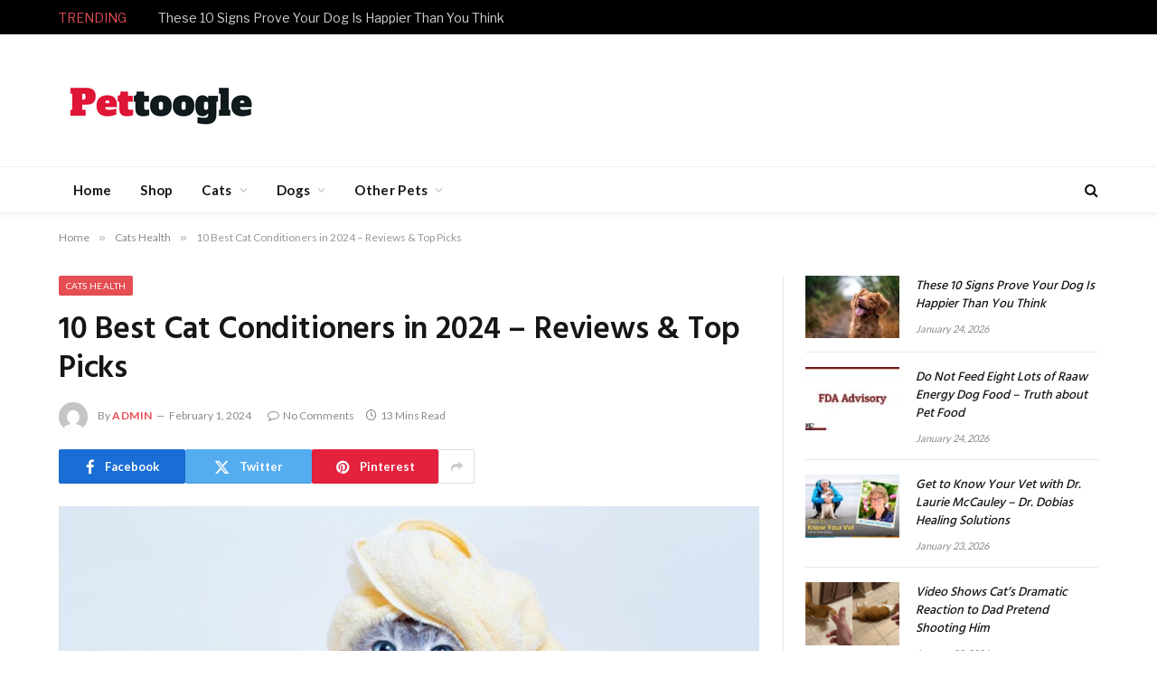

--- FILE ---
content_type: text/html; charset=UTF-8
request_url: https://pettoogle.com/10-best-cat-conditioners-in-2024-reviews-top-picks/
body_size: 40988
content:

<!DOCTYPE html>
<html lang="en-US" class="s-light site-s-light">

<head>

	<meta charset="UTF-8" />
	<meta name="viewport" content="width=device-width, initial-scale=1" />
	<title>10 Best Cat Conditioners in 2024 &#8211; Reviews &#038; Top Picks &#8211; Pettoogle</title><link rel="preload" as="image" imagesrcset="https://pettoogle.com/wp-content/uploads/2024/02/gray-cat-newly-bathe_KDdesignphoto_Shutterstock-768x386.jpg 768w, https://pettoogle.com/wp-content/uploads/2024/02/gray-cat-newly-bathe_KDdesignphoto_Shutterstock-300x151.jpg 300w, https://pettoogle.com/wp-content/uploads/2024/02/gray-cat-newly-bathe_KDdesignphoto_Shutterstock-1024x515.jpg 1024w, https://pettoogle.com/wp-content/uploads/2024/02/gray-cat-newly-bathe_KDdesignphoto_Shutterstock-1536x773.jpg 1536w, https://pettoogle.com/wp-content/uploads/2024/02/gray-cat-newly-bathe_KDdesignphoto_Shutterstock-150x75.jpg 150w, https://pettoogle.com/wp-content/uploads/2024/02/gray-cat-newly-bathe_KDdesignphoto_Shutterstock-450x226.jpg 450w, https://pettoogle.com/wp-content/uploads/2024/02/gray-cat-newly-bathe_KDdesignphoto_Shutterstock-1200x604.jpg 1200w, https://pettoogle.com/wp-content/uploads/2024/02/gray-cat-newly-bathe_KDdesignphoto_Shutterstock.jpg 1984w" imagesizes="(max-width: 755px) 100vw, 755px" /><link rel="preload" as="font" href="https://pettoogle.com/wp-content/themes/smart-mag/css/icons/fonts/ts-icons.woff2?v2.8" type="font/woff2" crossorigin="anonymous" />
<meta name='robots' content='max-image-preview:large' />
	<style>img:is([sizes="auto" i], [sizes^="auto," i]) { contain-intrinsic-size: 3000px 1500px }</style>
	<script>window._wca = window._wca || [];</script>
<link rel='dns-prefetch' href='//stats.wp.com' />
<link rel='dns-prefetch' href='//fonts.googleapis.com' />
<link rel='dns-prefetch' href='//www.googletagmanager.com' />
<link rel="alternate" type="application/rss+xml" title="Pettoogle &raquo; Feed" href="https://pettoogle.com/feed/" />
<link rel="alternate" type="application/rss+xml" title="Pettoogle &raquo; Comments Feed" href="https://pettoogle.com/comments/feed/" />
<link rel="alternate" type="application/rss+xml" title="Pettoogle &raquo; 10 Best Cat Conditioners in 2024 &#8211; Reviews &#038; Top Picks Comments Feed" href="https://pettoogle.com/10-best-cat-conditioners-in-2024-reviews-top-picks/feed/" />
<script type="text/javascript">
/* <![CDATA[ */
window._wpemojiSettings = {"baseUrl":"https:\/\/s.w.org\/images\/core\/emoji\/16.0.1\/72x72\/","ext":".png","svgUrl":"https:\/\/s.w.org\/images\/core\/emoji\/16.0.1\/svg\/","svgExt":".svg","source":{"concatemoji":"https:\/\/pettoogle.com\/wp-includes\/js\/wp-emoji-release.min.js?ver=6.8.3"}};
/*! This file is auto-generated */
!function(s,n){var o,i,e;function c(e){try{var t={supportTests:e,timestamp:(new Date).valueOf()};sessionStorage.setItem(o,JSON.stringify(t))}catch(e){}}function p(e,t,n){e.clearRect(0,0,e.canvas.width,e.canvas.height),e.fillText(t,0,0);var t=new Uint32Array(e.getImageData(0,0,e.canvas.width,e.canvas.height).data),a=(e.clearRect(0,0,e.canvas.width,e.canvas.height),e.fillText(n,0,0),new Uint32Array(e.getImageData(0,0,e.canvas.width,e.canvas.height).data));return t.every(function(e,t){return e===a[t]})}function u(e,t){e.clearRect(0,0,e.canvas.width,e.canvas.height),e.fillText(t,0,0);for(var n=e.getImageData(16,16,1,1),a=0;a<n.data.length;a++)if(0!==n.data[a])return!1;return!0}function f(e,t,n,a){switch(t){case"flag":return n(e,"\ud83c\udff3\ufe0f\u200d\u26a7\ufe0f","\ud83c\udff3\ufe0f\u200b\u26a7\ufe0f")?!1:!n(e,"\ud83c\udde8\ud83c\uddf6","\ud83c\udde8\u200b\ud83c\uddf6")&&!n(e,"\ud83c\udff4\udb40\udc67\udb40\udc62\udb40\udc65\udb40\udc6e\udb40\udc67\udb40\udc7f","\ud83c\udff4\u200b\udb40\udc67\u200b\udb40\udc62\u200b\udb40\udc65\u200b\udb40\udc6e\u200b\udb40\udc67\u200b\udb40\udc7f");case"emoji":return!a(e,"\ud83e\udedf")}return!1}function g(e,t,n,a){var r="undefined"!=typeof WorkerGlobalScope&&self instanceof WorkerGlobalScope?new OffscreenCanvas(300,150):s.createElement("canvas"),o=r.getContext("2d",{willReadFrequently:!0}),i=(o.textBaseline="top",o.font="600 32px Arial",{});return e.forEach(function(e){i[e]=t(o,e,n,a)}),i}function t(e){var t=s.createElement("script");t.src=e,t.defer=!0,s.head.appendChild(t)}"undefined"!=typeof Promise&&(o="wpEmojiSettingsSupports",i=["flag","emoji"],n.supports={everything:!0,everythingExceptFlag:!0},e=new Promise(function(e){s.addEventListener("DOMContentLoaded",e,{once:!0})}),new Promise(function(t){var n=function(){try{var e=JSON.parse(sessionStorage.getItem(o));if("object"==typeof e&&"number"==typeof e.timestamp&&(new Date).valueOf()<e.timestamp+604800&&"object"==typeof e.supportTests)return e.supportTests}catch(e){}return null}();if(!n){if("undefined"!=typeof Worker&&"undefined"!=typeof OffscreenCanvas&&"undefined"!=typeof URL&&URL.createObjectURL&&"undefined"!=typeof Blob)try{var e="postMessage("+g.toString()+"("+[JSON.stringify(i),f.toString(),p.toString(),u.toString()].join(",")+"));",a=new Blob([e],{type:"text/javascript"}),r=new Worker(URL.createObjectURL(a),{name:"wpTestEmojiSupports"});return void(r.onmessage=function(e){c(n=e.data),r.terminate(),t(n)})}catch(e){}c(n=g(i,f,p,u))}t(n)}).then(function(e){for(var t in e)n.supports[t]=e[t],n.supports.everything=n.supports.everything&&n.supports[t],"flag"!==t&&(n.supports.everythingExceptFlag=n.supports.everythingExceptFlag&&n.supports[t]);n.supports.everythingExceptFlag=n.supports.everythingExceptFlag&&!n.supports.flag,n.DOMReady=!1,n.readyCallback=function(){n.DOMReady=!0}}).then(function(){return e}).then(function(){var e;n.supports.everything||(n.readyCallback(),(e=n.source||{}).concatemoji?t(e.concatemoji):e.wpemoji&&e.twemoji&&(t(e.twemoji),t(e.wpemoji)))}))}((window,document),window._wpemojiSettings);
/* ]]> */
</script>

<style id='wp-emoji-styles-inline-css' type='text/css'>

	img.wp-smiley, img.emoji {
		display: inline !important;
		border: none !important;
		box-shadow: none !important;
		height: 1em !important;
		width: 1em !important;
		margin: 0 0.07em !important;
		vertical-align: -0.1em !important;
		background: none !important;
		padding: 0 !important;
	}
</style>
<link rel='stylesheet' id='wp-block-library-css' href='https://pettoogle.com/wp-includes/css/dist/block-library/style.min.css?ver=6.8.3' type='text/css' media='all' />
<style id='classic-theme-styles-inline-css' type='text/css'>
/*! This file is auto-generated */
.wp-block-button__link{color:#fff;background-color:#32373c;border-radius:9999px;box-shadow:none;text-decoration:none;padding:calc(.667em + 2px) calc(1.333em + 2px);font-size:1.125em}.wp-block-file__button{background:#32373c;color:#fff;text-decoration:none}
</style>
<link rel='stylesheet' id='mediaelement-css' href='https://pettoogle.com/wp-includes/js/mediaelement/mediaelementplayer-legacy.min.css?ver=4.2.17' type='text/css' media='all' />
<link rel='stylesheet' id='wp-mediaelement-css' href='https://pettoogle.com/wp-includes/js/mediaelement/wp-mediaelement.min.css?ver=6.8.3' type='text/css' media='all' />
<style id='jetpack-sharing-buttons-style-inline-css' type='text/css'>
.jetpack-sharing-buttons__services-list{display:flex;flex-direction:row;flex-wrap:wrap;gap:0;list-style-type:none;margin:5px;padding:0}.jetpack-sharing-buttons__services-list.has-small-icon-size{font-size:12px}.jetpack-sharing-buttons__services-list.has-normal-icon-size{font-size:16px}.jetpack-sharing-buttons__services-list.has-large-icon-size{font-size:24px}.jetpack-sharing-buttons__services-list.has-huge-icon-size{font-size:36px}@media print{.jetpack-sharing-buttons__services-list{display:none!important}}.editor-styles-wrapper .wp-block-jetpack-sharing-buttons{gap:0;padding-inline-start:0}ul.jetpack-sharing-buttons__services-list.has-background{padding:1.25em 2.375em}
</style>
<style id='global-styles-inline-css' type='text/css'>
:root{--wp--preset--aspect-ratio--square: 1;--wp--preset--aspect-ratio--4-3: 4/3;--wp--preset--aspect-ratio--3-4: 3/4;--wp--preset--aspect-ratio--3-2: 3/2;--wp--preset--aspect-ratio--2-3: 2/3;--wp--preset--aspect-ratio--16-9: 16/9;--wp--preset--aspect-ratio--9-16: 9/16;--wp--preset--color--black: #000000;--wp--preset--color--cyan-bluish-gray: #abb8c3;--wp--preset--color--white: #ffffff;--wp--preset--color--pale-pink: #f78da7;--wp--preset--color--vivid-red: #cf2e2e;--wp--preset--color--luminous-vivid-orange: #ff6900;--wp--preset--color--luminous-vivid-amber: #fcb900;--wp--preset--color--light-green-cyan: #7bdcb5;--wp--preset--color--vivid-green-cyan: #00d084;--wp--preset--color--pale-cyan-blue: #8ed1fc;--wp--preset--color--vivid-cyan-blue: #0693e3;--wp--preset--color--vivid-purple: #9b51e0;--wp--preset--gradient--vivid-cyan-blue-to-vivid-purple: linear-gradient(135deg,rgba(6,147,227,1) 0%,rgb(155,81,224) 100%);--wp--preset--gradient--light-green-cyan-to-vivid-green-cyan: linear-gradient(135deg,rgb(122,220,180) 0%,rgb(0,208,130) 100%);--wp--preset--gradient--luminous-vivid-amber-to-luminous-vivid-orange: linear-gradient(135deg,rgba(252,185,0,1) 0%,rgba(255,105,0,1) 100%);--wp--preset--gradient--luminous-vivid-orange-to-vivid-red: linear-gradient(135deg,rgba(255,105,0,1) 0%,rgb(207,46,46) 100%);--wp--preset--gradient--very-light-gray-to-cyan-bluish-gray: linear-gradient(135deg,rgb(238,238,238) 0%,rgb(169,184,195) 100%);--wp--preset--gradient--cool-to-warm-spectrum: linear-gradient(135deg,rgb(74,234,220) 0%,rgb(151,120,209) 20%,rgb(207,42,186) 40%,rgb(238,44,130) 60%,rgb(251,105,98) 80%,rgb(254,248,76) 100%);--wp--preset--gradient--blush-light-purple: linear-gradient(135deg,rgb(255,206,236) 0%,rgb(152,150,240) 100%);--wp--preset--gradient--blush-bordeaux: linear-gradient(135deg,rgb(254,205,165) 0%,rgb(254,45,45) 50%,rgb(107,0,62) 100%);--wp--preset--gradient--luminous-dusk: linear-gradient(135deg,rgb(255,203,112) 0%,rgb(199,81,192) 50%,rgb(65,88,208) 100%);--wp--preset--gradient--pale-ocean: linear-gradient(135deg,rgb(255,245,203) 0%,rgb(182,227,212) 50%,rgb(51,167,181) 100%);--wp--preset--gradient--electric-grass: linear-gradient(135deg,rgb(202,248,128) 0%,rgb(113,206,126) 100%);--wp--preset--gradient--midnight: linear-gradient(135deg,rgb(2,3,129) 0%,rgb(40,116,252) 100%);--wp--preset--font-size--small: 13px;--wp--preset--font-size--medium: 20px;--wp--preset--font-size--large: 36px;--wp--preset--font-size--x-large: 42px;--wp--preset--spacing--20: 0.44rem;--wp--preset--spacing--30: 0.67rem;--wp--preset--spacing--40: 1rem;--wp--preset--spacing--50: 1.5rem;--wp--preset--spacing--60: 2.25rem;--wp--preset--spacing--70: 3.38rem;--wp--preset--spacing--80: 5.06rem;--wp--preset--shadow--natural: 6px 6px 9px rgba(0, 0, 0, 0.2);--wp--preset--shadow--deep: 12px 12px 50px rgba(0, 0, 0, 0.4);--wp--preset--shadow--sharp: 6px 6px 0px rgba(0, 0, 0, 0.2);--wp--preset--shadow--outlined: 6px 6px 0px -3px rgba(255, 255, 255, 1), 6px 6px rgba(0, 0, 0, 1);--wp--preset--shadow--crisp: 6px 6px 0px rgba(0, 0, 0, 1);}:where(.is-layout-flex){gap: 0.5em;}:where(.is-layout-grid){gap: 0.5em;}body .is-layout-flex{display: flex;}.is-layout-flex{flex-wrap: wrap;align-items: center;}.is-layout-flex > :is(*, div){margin: 0;}body .is-layout-grid{display: grid;}.is-layout-grid > :is(*, div){margin: 0;}:where(.wp-block-columns.is-layout-flex){gap: 2em;}:where(.wp-block-columns.is-layout-grid){gap: 2em;}:where(.wp-block-post-template.is-layout-flex){gap: 1.25em;}:where(.wp-block-post-template.is-layout-grid){gap: 1.25em;}.has-black-color{color: var(--wp--preset--color--black) !important;}.has-cyan-bluish-gray-color{color: var(--wp--preset--color--cyan-bluish-gray) !important;}.has-white-color{color: var(--wp--preset--color--white) !important;}.has-pale-pink-color{color: var(--wp--preset--color--pale-pink) !important;}.has-vivid-red-color{color: var(--wp--preset--color--vivid-red) !important;}.has-luminous-vivid-orange-color{color: var(--wp--preset--color--luminous-vivid-orange) !important;}.has-luminous-vivid-amber-color{color: var(--wp--preset--color--luminous-vivid-amber) !important;}.has-light-green-cyan-color{color: var(--wp--preset--color--light-green-cyan) !important;}.has-vivid-green-cyan-color{color: var(--wp--preset--color--vivid-green-cyan) !important;}.has-pale-cyan-blue-color{color: var(--wp--preset--color--pale-cyan-blue) !important;}.has-vivid-cyan-blue-color{color: var(--wp--preset--color--vivid-cyan-blue) !important;}.has-vivid-purple-color{color: var(--wp--preset--color--vivid-purple) !important;}.has-black-background-color{background-color: var(--wp--preset--color--black) !important;}.has-cyan-bluish-gray-background-color{background-color: var(--wp--preset--color--cyan-bluish-gray) !important;}.has-white-background-color{background-color: var(--wp--preset--color--white) !important;}.has-pale-pink-background-color{background-color: var(--wp--preset--color--pale-pink) !important;}.has-vivid-red-background-color{background-color: var(--wp--preset--color--vivid-red) !important;}.has-luminous-vivid-orange-background-color{background-color: var(--wp--preset--color--luminous-vivid-orange) !important;}.has-luminous-vivid-amber-background-color{background-color: var(--wp--preset--color--luminous-vivid-amber) !important;}.has-light-green-cyan-background-color{background-color: var(--wp--preset--color--light-green-cyan) !important;}.has-vivid-green-cyan-background-color{background-color: var(--wp--preset--color--vivid-green-cyan) !important;}.has-pale-cyan-blue-background-color{background-color: var(--wp--preset--color--pale-cyan-blue) !important;}.has-vivid-cyan-blue-background-color{background-color: var(--wp--preset--color--vivid-cyan-blue) !important;}.has-vivid-purple-background-color{background-color: var(--wp--preset--color--vivid-purple) !important;}.has-black-border-color{border-color: var(--wp--preset--color--black) !important;}.has-cyan-bluish-gray-border-color{border-color: var(--wp--preset--color--cyan-bluish-gray) !important;}.has-white-border-color{border-color: var(--wp--preset--color--white) !important;}.has-pale-pink-border-color{border-color: var(--wp--preset--color--pale-pink) !important;}.has-vivid-red-border-color{border-color: var(--wp--preset--color--vivid-red) !important;}.has-luminous-vivid-orange-border-color{border-color: var(--wp--preset--color--luminous-vivid-orange) !important;}.has-luminous-vivid-amber-border-color{border-color: var(--wp--preset--color--luminous-vivid-amber) !important;}.has-light-green-cyan-border-color{border-color: var(--wp--preset--color--light-green-cyan) !important;}.has-vivid-green-cyan-border-color{border-color: var(--wp--preset--color--vivid-green-cyan) !important;}.has-pale-cyan-blue-border-color{border-color: var(--wp--preset--color--pale-cyan-blue) !important;}.has-vivid-cyan-blue-border-color{border-color: var(--wp--preset--color--vivid-cyan-blue) !important;}.has-vivid-purple-border-color{border-color: var(--wp--preset--color--vivid-purple) !important;}.has-vivid-cyan-blue-to-vivid-purple-gradient-background{background: var(--wp--preset--gradient--vivid-cyan-blue-to-vivid-purple) !important;}.has-light-green-cyan-to-vivid-green-cyan-gradient-background{background: var(--wp--preset--gradient--light-green-cyan-to-vivid-green-cyan) !important;}.has-luminous-vivid-amber-to-luminous-vivid-orange-gradient-background{background: var(--wp--preset--gradient--luminous-vivid-amber-to-luminous-vivid-orange) !important;}.has-luminous-vivid-orange-to-vivid-red-gradient-background{background: var(--wp--preset--gradient--luminous-vivid-orange-to-vivid-red) !important;}.has-very-light-gray-to-cyan-bluish-gray-gradient-background{background: var(--wp--preset--gradient--very-light-gray-to-cyan-bluish-gray) !important;}.has-cool-to-warm-spectrum-gradient-background{background: var(--wp--preset--gradient--cool-to-warm-spectrum) !important;}.has-blush-light-purple-gradient-background{background: var(--wp--preset--gradient--blush-light-purple) !important;}.has-blush-bordeaux-gradient-background{background: var(--wp--preset--gradient--blush-bordeaux) !important;}.has-luminous-dusk-gradient-background{background: var(--wp--preset--gradient--luminous-dusk) !important;}.has-pale-ocean-gradient-background{background: var(--wp--preset--gradient--pale-ocean) !important;}.has-electric-grass-gradient-background{background: var(--wp--preset--gradient--electric-grass) !important;}.has-midnight-gradient-background{background: var(--wp--preset--gradient--midnight) !important;}.has-small-font-size{font-size: var(--wp--preset--font-size--small) !important;}.has-medium-font-size{font-size: var(--wp--preset--font-size--medium) !important;}.has-large-font-size{font-size: var(--wp--preset--font-size--large) !important;}.has-x-large-font-size{font-size: var(--wp--preset--font-size--x-large) !important;}
:where(.wp-block-post-template.is-layout-flex){gap: 1.25em;}:where(.wp-block-post-template.is-layout-grid){gap: 1.25em;}
:where(.wp-block-columns.is-layout-flex){gap: 2em;}:where(.wp-block-columns.is-layout-grid){gap: 2em;}
:root :where(.wp-block-pullquote){font-size: 1.5em;line-height: 1.6;}
</style>
<link rel='stylesheet' id='contact-form-7-css' href='https://pettoogle.com/wp-content/plugins/contact-form-7/includes/css/styles.css?ver=6.1.2' type='text/css' media='all' />
<link rel='stylesheet' id='widgetopts-styles-css' href='https://pettoogle.com/wp-content/plugins/widget-options/assets/css/widget-options.css?ver=4.1.3' type='text/css' media='all' />
<link rel='stylesheet' id='woocommerce-layout-css' href='https://pettoogle.com/wp-content/plugins/woocommerce/assets/css/woocommerce-layout.css?ver=10.4.3' type='text/css' media='all' />
<style id='woocommerce-layout-inline-css' type='text/css'>

	.infinite-scroll .woocommerce-pagination {
		display: none;
	}
</style>
<link rel='stylesheet' id='woocommerce-general-css' href='https://pettoogle.com/wp-content/plugins/woocommerce/assets/css/woocommerce.css?ver=10.4.3' type='text/css' media='all' />
<style id='woocommerce-inline-inline-css' type='text/css'>
.woocommerce form .form-row .required { visibility: visible; }
</style>
<link rel='stylesheet' id='wp_automatic_gallery_style-css' href='https://pettoogle.com/wp-content/plugins/wp-automatic/css/wp-automatic.css?ver=1.0.0' type='text/css' media='all' />
<link rel='stylesheet' id='smartmag-core-css' href='https://pettoogle.com/wp-content/themes/smart-mag/style.css?ver=10.3.2' type='text/css' media='all' />
<link rel='stylesheet' id='smartmag-fonts-css' href='https://fonts.googleapis.com/css?family=Libre+Franklin%3A400%2C400i%2C500%2C600%7CLato%3A400%2C700%2C900%7CHind%3A400%2C500%2C600&#038;display=swap' type='text/css' media='all' />
<link rel='stylesheet' id='smartmag-magnific-popup-css' href='https://pettoogle.com/wp-content/themes/smart-mag/css/lightbox.css?ver=10.3.2' type='text/css' media='all' />
<link rel='stylesheet' id='font-awesome4-css' href='https://pettoogle.com/wp-content/themes/smart-mag/css/fontawesome/css/font-awesome.min.css?ver=10.3.2' type='text/css' media='all' />
<link rel='stylesheet' id='smartmag-icons-css' href='https://pettoogle.com/wp-content/themes/smart-mag/css/icons/icons.css?ver=10.3.2' type='text/css' media='all' />
<link rel='stylesheet' id='smartmag-woocommerce-css' href='https://pettoogle.com/wp-content/themes/smart-mag/css/woocommerce.css?ver=10.3.2' type='text/css' media='all' />
<link rel='stylesheet' id='smartmag-skin-css' href='https://pettoogle.com/wp-content/themes/smart-mag/css/skin-trendy.css?ver=10.3.2' type='text/css' media='all' />
<style id='smartmag-skin-inline-css' type='text/css'>
:root { --c-main: #e54e53;
--c-main-rgb: 229,78,83;
--main-width: 1150px; }
.smart-head-main { --c-shadow: rgba(10,10,10,0.04); }
.smart-head-main .smart-head-top { --head-h: 38px; }
.smart-head-main .smart-head-mid { --head-h: 146px; }
.s-dark .smart-head-main .smart-head-mid,
.smart-head-main .s-dark.smart-head-mid { background-color: #181818; }
.smart-head-main .smart-head-bot { --head-h: 52px; }
.navigation-main .menu > li > a { letter-spacing: 0.02em; }
.navigation-main { --nav-items-space: 16px; }
.smart-head-mobile .smart-head-mid { border-top-width: 3px; }
.mobile-menu { font-size: 15px; }
.smart-head-main .offcanvas-toggle { transform: scale(0.65); }
.loop-grid .ratio-is-custom { padding-bottom: calc(100% / 1.68); }
.loop-list .ratio-is-custom { padding-bottom: calc(100% / 1.575); }
.list-post { --list-p-media-width: 44%; --list-p-media-max-width: 85%; }
.list-post .media:not(i) { --list-p-media-max-width: 44%; }
.loop-small .media:not(i) { max-width: 104px; }
.single .featured .ratio-is-custom { padding-bottom: calc(100% / 2); }


</style>
<script type="text/javascript" id="smartmag-lazy-inline-js-after">
/* <![CDATA[ */
/**
 * @copyright ThemeSphere
 * @preserve
 */
var BunyadLazy={};BunyadLazy.load=function(){function a(e,n){var t={};e.dataset.bgset&&e.dataset.sizes?(t.sizes=e.dataset.sizes,t.srcset=e.dataset.bgset):t.src=e.dataset.bgsrc,function(t){var a=t.dataset.ratio;if(0<a){const e=t.parentElement;if(e.classList.contains("media-ratio")){const n=e.style;n.getPropertyValue("--a-ratio")||(n.paddingBottom=100/a+"%")}}}(e);var a,o=document.createElement("img");for(a in o.onload=function(){var t="url('"+(o.currentSrc||o.src)+"')",a=e.style;a.backgroundImage!==t&&requestAnimationFrame(()=>{a.backgroundImage=t,n&&n()}),o.onload=null,o.onerror=null,o=null},o.onerror=o.onload,t)o.setAttribute(a,t[a]);o&&o.complete&&0<o.naturalWidth&&o.onload&&o.onload()}function e(t){t.dataset.loaded||a(t,()=>{document.dispatchEvent(new Event("lazyloaded")),t.dataset.loaded=1})}function n(t){"complete"===document.readyState?t():window.addEventListener("load",t)}return{initEarly:function(){var t,a=()=>{document.querySelectorAll(".img.bg-cover:not(.lazyload)").forEach(e)};"complete"!==document.readyState?(t=setInterval(a,150),n(()=>{a(),clearInterval(t)})):a()},callOnLoad:n,initBgImages:function(t){t&&n(()=>{document.querySelectorAll(".img.bg-cover").forEach(e)})},bgLoad:a}}(),BunyadLazy.load.initEarly();
/* ]]> */
</script>
<script type="text/javascript" src="https://pettoogle.com/wp-includes/js/jquery/jquery.min.js?ver=3.7.1" id="jquery-core-js"></script>
<script type="text/javascript" src="https://pettoogle.com/wp-includes/js/jquery/jquery-migrate.min.js?ver=3.4.1" id="jquery-migrate-js"></script>
<script type="text/javascript" id="jquery-js-after">
/* <![CDATA[ */
jQuery(document).ready(function() {
	jQuery(".653c6fa333e585b0dbc71f1ebb6f3d62").click(function() {
		jQuery.post(
			"https://pettoogle.com/wp-admin/admin-ajax.php", {
				"action": "quick_adsense_onpost_ad_click",
				"quick_adsense_onpost_ad_index": jQuery(this).attr("data-index"),
				"quick_adsense_nonce": "9fec436308",
			}, function(response) { }
		);
	});
});
/* ]]> */
</script>
<script type="text/javascript" src="https://pettoogle.com/wp-content/plugins/woocommerce/assets/js/jquery-blockui/jquery.blockUI.min.js?ver=2.7.0-wc.10.4.3" id="wc-jquery-blockui-js" defer="defer" data-wp-strategy="defer"></script>
<script type="text/javascript" id="wc-add-to-cart-js-extra">
/* <![CDATA[ */
var wc_add_to_cart_params = {"ajax_url":"\/wp-admin\/admin-ajax.php","wc_ajax_url":"\/?wc-ajax=%%endpoint%%","i18n_view_cart":"View cart","cart_url":"https:\/\/pettoogle.com\/cart\/","is_cart":"","cart_redirect_after_add":"no"};
/* ]]> */
</script>
<script type="text/javascript" src="https://pettoogle.com/wp-content/plugins/woocommerce/assets/js/frontend/add-to-cart.min.js?ver=10.4.3" id="wc-add-to-cart-js" defer="defer" data-wp-strategy="defer"></script>
<script type="text/javascript" src="https://pettoogle.com/wp-content/plugins/woocommerce/assets/js/js-cookie/js.cookie.min.js?ver=2.1.4-wc.10.4.3" id="wc-js-cookie-js" defer="defer" data-wp-strategy="defer"></script>
<script type="text/javascript" id="woocommerce-js-extra">
/* <![CDATA[ */
var woocommerce_params = {"ajax_url":"\/wp-admin\/admin-ajax.php","wc_ajax_url":"\/?wc-ajax=%%endpoint%%","i18n_password_show":"Show password","i18n_password_hide":"Hide password"};
/* ]]> */
</script>
<script type="text/javascript" src="https://pettoogle.com/wp-content/plugins/woocommerce/assets/js/frontend/woocommerce.min.js?ver=10.4.3" id="woocommerce-js" defer="defer" data-wp-strategy="defer"></script>
<script type="text/javascript" src="https://pettoogle.com/wp-content/plugins/wp-automatic/js/main-front.js?ver=6.8.3" id="wp_automatic_gallery-js"></script>
<script type="text/javascript" id="WCPAY_ASSETS-js-extra">
/* <![CDATA[ */
var wcpayAssets = {"url":"https:\/\/pettoogle.com\/wp-content\/plugins\/woocommerce-payments\/dist\/"};
/* ]]> */
</script>
<script type="text/javascript" src="https://stats.wp.com/s-202604.js" id="woocommerce-analytics-js" defer="defer" data-wp-strategy="defer"></script>
<link rel="https://api.w.org/" href="https://pettoogle.com/wp-json/" /><link rel="alternate" title="JSON" type="application/json" href="https://pettoogle.com/wp-json/wp/v2/posts/3899" /><link rel="EditURI" type="application/rsd+xml" title="RSD" href="https://pettoogle.com/xmlrpc.php?rsd" />
<meta name="generator" content="WordPress 6.8.3" />
<meta name="generator" content="WooCommerce 10.4.3" />
<link rel='shortlink' href='https://pettoogle.com/?p=3899' />
<link rel="alternate" title="oEmbed (JSON)" type="application/json+oembed" href="https://pettoogle.com/wp-json/oembed/1.0/embed?url=https%3A%2F%2Fpettoogle.com%2F10-best-cat-conditioners-in-2024-reviews-top-picks%2F" />
<link rel="alternate" title="oEmbed (XML)" type="text/xml+oembed" href="https://pettoogle.com/wp-json/oembed/1.0/embed?url=https%3A%2F%2Fpettoogle.com%2F10-best-cat-conditioners-in-2024-reviews-top-picks%2F&#038;format=xml" />
<meta name="generator" content="Site Kit by Google 1.164.0" /><script async src="https://pagead2.googlesyndication.com/pagead/js/adsbygoogle.js?client=ca-pub-6149295158571404" crossorigin="anonymous"></script>

<meta name="google-adsense-account" content="ca-pub-6149295158571404">	<style>img#wpstats{display:none}</style>
		<script async src="https://pagead2.googlesyndication.com/pagead/js/adsbygoogle.js?client=ca-pub-6149295158571404"
     crossorigin="anonymous"></script><meta name="pinterest-rich-pin" content="false" />	<noscript><style>.woocommerce-product-gallery{ opacity: 1 !important; }</style></noscript>
	
		<script>
		var BunyadSchemeKey = 'bunyad-scheme';
		(() => {
			const d = document.documentElement;
			const c = d.classList;
			var scheme = localStorage.getItem(BunyadSchemeKey);
			
			if (scheme) {
				d.dataset.origClass = c;
				scheme === 'dark' ? c.remove('s-light', 'site-s-light') : c.remove('s-dark', 'site-s-dark');
				c.add('site-s-' + scheme, 's-' + scheme);
			}
		})();
		</script>
		
<!-- Google AdSense meta tags added by Site Kit -->
<meta name="google-adsense-platform-account" content="ca-host-pub-2644536267352236">
<meta name="google-adsense-platform-domain" content="sitekit.withgoogle.com">
<!-- End Google AdSense meta tags added by Site Kit -->
<meta name="generator" content="Elementor 3.33.4; features: additional_custom_breakpoints; settings: css_print_method-external, google_font-enabled, font_display-swap">
			<style>
				.e-con.e-parent:nth-of-type(n+4):not(.e-lazyloaded):not(.e-no-lazyload),
				.e-con.e-parent:nth-of-type(n+4):not(.e-lazyloaded):not(.e-no-lazyload) * {
					background-image: none !important;
				}
				@media screen and (max-height: 1024px) {
					.e-con.e-parent:nth-of-type(n+3):not(.e-lazyloaded):not(.e-no-lazyload),
					.e-con.e-parent:nth-of-type(n+3):not(.e-lazyloaded):not(.e-no-lazyload) * {
						background-image: none !important;
					}
				}
				@media screen and (max-height: 640px) {
					.e-con.e-parent:nth-of-type(n+2):not(.e-lazyloaded):not(.e-no-lazyload),
					.e-con.e-parent:nth-of-type(n+2):not(.e-lazyloaded):not(.e-no-lazyload) * {
						background-image: none !important;
					}
				}
			</style>
			<link rel="icon" href="https://pettoogle.com/wp-content/uploads/2023/12/cropped-163222-vector-dog-face-png-image-high-quality-32x32.png" sizes="32x32" />
<link rel="icon" href="https://pettoogle.com/wp-content/uploads/2023/12/cropped-163222-vector-dog-face-png-image-high-quality-192x192.png" sizes="192x192" />
<link rel="apple-touch-icon" href="https://pettoogle.com/wp-content/uploads/2023/12/cropped-163222-vector-dog-face-png-image-high-quality-180x180.png" />
<meta name="msapplication-TileImage" content="https://pettoogle.com/wp-content/uploads/2023/12/cropped-163222-vector-dog-face-png-image-high-quality-270x270.png" />
		<style type="text/css" id="wp-custom-css">
			.spc-social-block .service {
    margin-bottom: var(--spc-social-space, 2px);
    display: none;
}		</style>
		

</head>

<body class="wp-singular post-template-default single single-post postid-3899 single-format-standard wp-theme-smart-mag theme-smart-mag woocommerce-no-js right-sidebar post-layout-modern post-cat-26 has-lb has-lb-sm ts-img-hov-fade has-sb-sep layout-normal elementor-default elementor-kit-8">



<div class="main-wrap">

	
<div class="off-canvas-backdrop"></div>
<div class="mobile-menu-container off-canvas" id="off-canvas">

	<div class="off-canvas-head">
		<a href="#" class="close">
			<span class="visuallyhidden">Close Menu</span>
			<i class="tsi tsi-times"></i>
		</a>

		<div class="ts-logo">
					</div>
	</div>

	<div class="off-canvas-content">

					<ul class="mobile-menu"></ul>
		
		
		
		<div class="spc-social-block spc-social spc-social-b smart-head-social">
		
			
				<a href="#" class="link service s-facebook" target="_blank" rel="nofollow noopener">
					<i class="icon tsi tsi-facebook"></i>					<span class="visuallyhidden">Facebook</span>
				</a>
									
			
				<a href="#" class="link service s-twitter" target="_blank" rel="nofollow noopener">
					<i class="icon tsi tsi-twitter"></i>					<span class="visuallyhidden">X (Twitter)</span>
				</a>
									
			
				<a href="#" class="link service s-instagram" target="_blank" rel="nofollow noopener">
					<i class="icon tsi tsi-instagram"></i>					<span class="visuallyhidden">Instagram</span>
				</a>
									
			
		</div>

		
	</div>

</div>
<div class="smart-head smart-head-a smart-head-main" id="smart-head" data-sticky="bot" data-sticky-type="smart" data-sticky-full>
	
	<div class="smart-head-row smart-head-top s-dark smart-head-row-full">

		<div class="inner wrap">

							
				<div class="items items-left ">
				
<div class="trending-ticker" data-delay="8">
	<span class="heading">Trending</span>

	<ul>
				
			<li><a href="https://pettoogle.com/these-10-signs-prove-your-dog-is-happier-than-you-think/" class="post-link">These 10 Signs Prove Your Dog Is Happier Than You Think</a></li>
		
				
			<li><a href="https://pettoogle.com/do-not-feed-eight-lots-of-raaw-energy-dog-food-truth-about-pet-food/" class="post-link">Do Not Feed Eight Lots of Raaw Energy Dog Food – Truth about Pet Food</a></li>
		
				
			<li><a href="https://pettoogle.com/get-to-know-your-vet-with-dr-laurie-mccauley-dr-dobias-healing-solutions/" class="post-link">Get to Know Your Vet with Dr. Laurie McCauley – Dr. Dobias Healing Solutions</a></li>
		
				
			<li><a href="https://pettoogle.com/video-shows-cats-dramatic-reaction-to-dad-pretend-shooting-him/" class="post-link">Video Shows Cat’s Dramatic Reaction to Dad Pretend Shooting Him</a></li>
		
				
			<li><a href="https://pettoogle.com/video-blind-cat-teaches-herself-to-play-fetch/" class="post-link">Video: Blind Cat Teaches Herself To Play Fetch</a></li>
		
				
			<li><a href="https://pettoogle.com/cornell-bird-friendly-campus-initiative/" class="post-link">Cornell Bird Friendly Campus Initiative</a></li>
		
				
			<li><a href="https://pettoogle.com/cat-gets-alternate-sleeping-arrangement-when-owner-cant-hold-him/" class="post-link">Cat Gets Alternate Sleeping Arrangement When Owner Can&#8217;t Hold Him</a></li>
		
				
			<li><a href="https://pettoogle.com/cat-is-always-on-her-absolute-worst-behavior-in-hilarious-video/" class="post-link">Cat Is Always on Her Absolute ‘Worst’ Behavior in Hilarious Video</a></li>
		
				
			</ul>
</div>
				</div>

							
				<div class="items items-center empty">
								</div>

							
				<div class="items items-right empty">
								</div>

						
		</div>
	</div>

	
	<div class="smart-head-row smart-head-mid is-light smart-head-row-full">

		<div class="inner wrap">

							
				<div class="items items-left ">
					<a href="https://pettoogle.com/" title="Pettoogle" rel="home" class="logo-link ts-logo logo-is-image">
		<span>
			
				
					<img src="http://pettoogle.com/wp-content/uploads/2023/12/Pettoogle.png" class="logo-image" alt="Pettoogle" width="226" height="69"/>
									 
					</span>
	</a>				</div>

							
				<div class="items items-center empty">
								</div>

							
				<div class="items items-right ">
				
<div class="h-text h-text">
	<script type="text/javascript">
	atOptions = {
		'key' : '698c9929811a77e4a31695c846a4a673',
		'format' : 'iframe',
		'height' : 90,
		'width' : 728,
		'params' : {}
	};
	document.write('<scr' + 'ipt type="text/javascript" src="//www.topcreativeformat.com/698c9929811a77e4a31695c846a4a673/invoke.js"></scr' + 'ipt>');
</script></div>				</div>

						
		</div>
	</div>

	
	<div class="smart-head-row smart-head-bot is-light smart-head-row-full">

		<div class="inner wrap">

							
				<div class="items items-left ">
					<div class="nav-wrap">
		<nav class="navigation navigation-main nav-hov-a has-search">
			<ul id="menu-menu" class="menu"><li id="menu-item-868" class="menu-item menu-item-type-custom menu-item-object-custom menu-item-home menu-item-868"><a href="https://pettoogle.com/">Home</a></li>
<li id="menu-item-6341" class="menu-item menu-item-type-custom menu-item-object-custom menu-item-6341"><a href="https://pettoogle.com/shop/">Shop</a></li>
<li id="menu-item-6325" class="menu-item menu-item-type-custom menu-item-object-custom menu-item-has-children menu-item-6325"><a href="https://pettoogle.com/cats/">Cats</a>
<ul class="sub-menu">
	<li id="menu-item-870" class="menu-item menu-item-type-taxonomy menu-item-object-category menu-cat-1 menu-item-870"><a href="https://pettoogle.com/category/cats/">Cats</a></li>
	<li id="menu-item-871" class="menu-item menu-item-type-taxonomy menu-item-object-category current-post-ancestor current-menu-parent current-post-parent menu-cat-26 menu-item-871"><a href="https://pettoogle.com/category/cats-health/">Cats Health</a></li>
	<li id="menu-item-879" class="menu-item menu-item-type-taxonomy menu-item-object-category menu-cat-35 menu-item-879"><a href="https://pettoogle.com/category/kitten-health-care/">Kitten Health &amp; Care</a></li>
</ul>
</li>
<li id="menu-item-6332" class="menu-item menu-item-type-custom menu-item-object-custom menu-item-has-children menu-item-6332"><a href="https://pettoogle.com/dogs/">Dogs</a>
<ul class="sub-menu">
	<li id="menu-item-878" class="menu-item menu-item-type-taxonomy menu-item-object-category menu-cat-29 menu-item-878"><a href="https://pettoogle.com/category/dogs/">Dogs</a></li>
	<li id="menu-item-877" class="menu-item menu-item-type-taxonomy menu-item-object-category menu-cat-31 menu-item-877"><a href="https://pettoogle.com/category/dog-training/">Dog Training</a></li>
	<li id="menu-item-874" class="menu-item menu-item-type-taxonomy menu-item-object-category menu-cat-34 menu-item-874"><a href="https://pettoogle.com/category/dog-grooming/">Dog Grooming</a></li>
	<li id="menu-item-875" class="menu-item menu-item-type-taxonomy menu-item-object-category menu-cat-30 menu-item-875"><a href="https://pettoogle.com/category/dog-health/">Dog Health</a></li>
	<li id="menu-item-872" class="menu-item menu-item-type-taxonomy menu-item-object-category menu-cat-32 menu-item-872"><a href="https://pettoogle.com/category/dog-behavior/">Dog Behavior</a></li>
	<li id="menu-item-876" class="menu-item menu-item-type-taxonomy menu-item-object-category menu-cat-36 menu-item-876"><a href="https://pettoogle.com/category/dog-nutrition-diet/">Dog Nutrition &amp; Diet</a></li>
	<li id="menu-item-873" class="menu-item menu-item-type-taxonomy menu-item-object-category menu-cat-33 menu-item-873"><a href="https://pettoogle.com/category/dog-breeds/">Dog Breeds</a></li>
</ul>
</li>
<li id="menu-item-881" class="menu-item menu-item-type-custom menu-item-object-custom menu-item-has-children menu-item-881"><a href="#">Other Pets</a>
<ul class="sub-menu">
	<li id="menu-item-869" class="menu-item menu-item-type-taxonomy menu-item-object-category menu-cat-28 menu-item-869"><a href="https://pettoogle.com/category/birds/">Birds</a></li>
	<li id="menu-item-880" class="menu-item menu-item-type-taxonomy menu-item-object-category menu-cat-27 menu-item-880"><a href="https://pettoogle.com/category/pets/">Pets</a></li>
</ul>
</li>
</ul>		</nav>
	</div>
				</div>

							
				<div class="items items-center empty">
								</div>

							
				<div class="items items-right ">
				

	<a href="#" class="search-icon has-icon-only is-icon" title="Search">
		<i class="tsi tsi-search"></i>
	</a>

				</div>

						
		</div>
	</div>

	</div>
<div class="smart-head smart-head-a smart-head-mobile" id="smart-head-mobile" data-sticky="mid" data-sticky-type="smart" data-sticky-full>
	
	<div class="smart-head-row smart-head-mid smart-head-row-3 is-light smart-head-row-full">

		<div class="inner wrap">

							
				<div class="items items-left ">
				
<button class="offcanvas-toggle has-icon" type="button" aria-label="Menu">
	<span class="hamburger-icon hamburger-icon-a">
		<span class="inner"></span>
	</span>
</button>				</div>

							
				<div class="items items-center ">
					<a href="https://pettoogle.com/" title="Pettoogle" rel="home" class="logo-link ts-logo logo-is-image">
		<span>
			
				
					<img src="http://pettoogle.com/wp-content/uploads/2023/12/Pettoogle.png" class="logo-image" alt="Pettoogle" width="226" height="69"/>
									 
					</span>
	</a>				</div>

							
				<div class="items items-right ">
				

	<a href="#" class="search-icon has-icon-only is-icon" title="Search">
		<i class="tsi tsi-search"></i>
	</a>

				</div>

						
		</div>
	</div>

	</div>
<nav class="breadcrumbs is-full-width breadcrumbs-a" id="breadcrumb"><div class="inner ts-contain "><span><a href="https://pettoogle.com/"><span>Home</span></a></span><span class="delim">&raquo;</span><span><a href="https://pettoogle.com/category/cats-health/"><span>Cats Health</span></a></span><span class="delim">&raquo;</span><span class="current">10 Best Cat Conditioners in 2024 &#8211; Reviews &#038; Top Picks</span></div></nav>
<div class="main ts-contain cf right-sidebar">
	
		

<div class="ts-row">
	<div class="col-8 main-content s-post-contain">

					<div class="the-post-header s-head-modern s-head-modern-a">
	<div class="post-meta post-meta-a post-meta-left post-meta-single has-below"><div class="post-meta-items meta-above"><span class="meta-item cat-labels">
						
						<a href="https://pettoogle.com/category/cats-health/" class="category term-color-26" rel="category">Cats Health</a>
					</span>
					</div><h1 class="is-title post-title">10 Best Cat Conditioners in 2024 &#8211; Reviews &#038; Top Picks</h1><div class="post-meta-items meta-below has-author-img"><span class="meta-item post-author has-img"><img alt='admin' src='https://secure.gravatar.com/avatar/7557607a41c27f383731c7245664a86469d0638f20adf950dac5dc6528bacc14?s=32&#038;d=mm&#038;r=g' srcset='https://secure.gravatar.com/avatar/7557607a41c27f383731c7245664a86469d0638f20adf950dac5dc6528bacc14?s=64&#038;d=mm&#038;r=g 2x' class='avatar avatar-32 photo' height='32' width='32' decoding='async'/><span class="by">By</span> <a href="https://pettoogle.com/author/admin/" title="Posts by admin" rel="author">admin</a></span><span class="meta-item has-next-icon date"><time class="post-date" datetime="2024-02-01T23:27:44+00:00">February 1, 2024</time></span><span class="has-next-icon meta-item comments has-icon"><a href="https://pettoogle.com/10-best-cat-conditioners-in-2024-reviews-top-picks/#respond"><i class="tsi tsi-comment-o"></i>No Comments</a></span><span class="meta-item read-time has-icon"><i class="tsi tsi-clock"></i>13 Mins Read</span></div></div>
	<div class="post-share post-share-b spc-social-colors  post-share-b1">

				
		
				
			<a href="https://www.facebook.com/sharer.php?u=https%3A%2F%2Fpettoogle.com%2F10-best-cat-conditioners-in-2024-reviews-top-picks%2F" class="cf service s-facebook service-lg" 
				title="Share on Facebook" target="_blank" rel="nofollow noopener">
				<i class="tsi tsi-facebook"></i>
				<span class="label">Facebook</span>
							</a>
				
				
			<a href="https://twitter.com/intent/tweet?url=https%3A%2F%2Fpettoogle.com%2F10-best-cat-conditioners-in-2024-reviews-top-picks%2F&#038;text=10%20Best%20Cat%20Conditioners%20in%202024%20-%20Reviews%20%26%20Top%20Picks" class="cf service s-twitter service-lg" 
				title="Share on X (Twitter)" target="_blank" rel="nofollow noopener">
				<i class="tsi tsi-twitter"></i>
				<span class="label">Twitter</span>
							</a>
				
				
			<a href="https://pinterest.com/pin/create/button/?url=https%3A%2F%2Fpettoogle.com%2F10-best-cat-conditioners-in-2024-reviews-top-picks%2F&#038;media=https%3A%2F%2Fpettoogle.com%2Fwp-content%2Fuploads%2F2024%2F02%2Fgray-cat-newly-bathe_KDdesignphoto_Shutterstock.jpg&#038;description=10%20Best%20Cat%20Conditioners%20in%202024%20-%20Reviews%20%26%20Top%20Picks" class="cf service s-pinterest service-lg" 
				title="Share on Pinterest" target="_blank" rel="nofollow noopener">
				<i class="tsi tsi-pinterest"></i>
				<span class="label">Pinterest</span>
							</a>
				
				
			<a href="https://www.linkedin.com/shareArticle?mini=true&#038;url=https%3A%2F%2Fpettoogle.com%2F10-best-cat-conditioners-in-2024-reviews-top-picks%2F" class="cf service s-linkedin service-sm" 
				title="Share on LinkedIn" target="_blank" rel="nofollow noopener">
				<i class="tsi tsi-linkedin"></i>
				<span class="label">LinkedIn</span>
							</a>
				
				
			<a href="https://www.tumblr.com/share/link?url=https%3A%2F%2Fpettoogle.com%2F10-best-cat-conditioners-in-2024-reviews-top-picks%2F&#038;name=10%20Best%20Cat%20Conditioners%20in%202024%20-%20Reviews%20%26%20Top%20Picks" class="cf service s-tumblr service-sm" 
				title="Share on Tumblr" target="_blank" rel="nofollow noopener">
				<i class="tsi tsi-tumblr"></i>
				<span class="label">Tumblr</span>
							</a>
				
				
			<a href="mailto:?subject=10%20Best%20Cat%20Conditioners%20in%202024%20-%20Reviews%20%26%20Top%20Picks&#038;body=https%3A%2F%2Fpettoogle.com%2F10-best-cat-conditioners-in-2024-reviews-top-picks%2F" class="cf service s-email service-sm" 
				title="Share via Email" target="_blank" rel="nofollow noopener">
				<i class="tsi tsi-envelope-o"></i>
				<span class="label">Email</span>
							</a>
				
		
				
					<a href="#" class="show-more" title="Show More Social Sharing"><i class="tsi tsi-share"></i></a>
		
				
	</div>

	
	
</div>		
					<div class="single-featured">	
	<div class="featured">
				
			<a href="https://pettoogle.com/wp-content/uploads/2024/02/gray-cat-newly-bathe_KDdesignphoto_Shutterstock.jpg" class="image-link media-ratio ratio-is-custom" title="10 Best Cat Conditioners in 2024 &#8211; Reviews &#038; Top Picks"><img fetchpriority="high" width="755" height="378" src="https://pettoogle.com/wp-content/uploads/2024/02/gray-cat-newly-bathe_KDdesignphoto_Shutterstock-768x386.jpg" class="attachment-bunyad-main size-bunyad-main no-lazy skip-lazy wp-post-image" alt="" sizes="(max-width: 755px) 100vw, 755px" title="10 Best Cat Conditioners in 2024 &#8211; Reviews &#038; Top Picks" decoding="async" srcset="https://pettoogle.com/wp-content/uploads/2024/02/gray-cat-newly-bathe_KDdesignphoto_Shutterstock-768x386.jpg 768w, https://pettoogle.com/wp-content/uploads/2024/02/gray-cat-newly-bathe_KDdesignphoto_Shutterstock-300x151.jpg 300w, https://pettoogle.com/wp-content/uploads/2024/02/gray-cat-newly-bathe_KDdesignphoto_Shutterstock-1024x515.jpg 1024w, https://pettoogle.com/wp-content/uploads/2024/02/gray-cat-newly-bathe_KDdesignphoto_Shutterstock-1536x773.jpg 1536w, https://pettoogle.com/wp-content/uploads/2024/02/gray-cat-newly-bathe_KDdesignphoto_Shutterstock-150x75.jpg 150w, https://pettoogle.com/wp-content/uploads/2024/02/gray-cat-newly-bathe_KDdesignphoto_Shutterstock-450x226.jpg 450w, https://pettoogle.com/wp-content/uploads/2024/02/gray-cat-newly-bathe_KDdesignphoto_Shutterstock-1200x604.jpg 1200w, https://pettoogle.com/wp-content/uploads/2024/02/gray-cat-newly-bathe_KDdesignphoto_Shutterstock.jpg 1984w" /></a>		
						
			</div>

	</div>
		
		<div class="the-post s-post-modern">

			<article id="post-3899" class="post-3899 post type-post status-publish format-standard has-post-thumbnail category-cats-health">
				
<div class="post-content-wrap has-share-float">
						<div class="post-share-float share-float-b is-hidden spc-social-colors spc-social-colored">
	<div class="inner">
					<span class="share-text">Share</span>
		
		<div class="services">
					
				
			<a href="https://www.facebook.com/sharer.php?u=https%3A%2F%2Fpettoogle.com%2F10-best-cat-conditioners-in-2024-reviews-top-picks%2F" class="cf service s-facebook" target="_blank" title="Facebook" rel="nofollow noopener">
				<i class="tsi tsi-facebook"></i>
				<span class="label">Facebook</span>

							</a>
				
				
			<a href="https://twitter.com/intent/tweet?url=https%3A%2F%2Fpettoogle.com%2F10-best-cat-conditioners-in-2024-reviews-top-picks%2F&text=10%20Best%20Cat%20Conditioners%20in%202024%20-%20Reviews%20%26%20Top%20Picks" class="cf service s-twitter" target="_blank" title="Twitter" rel="nofollow noopener">
				<i class="tsi tsi-twitter"></i>
				<span class="label">Twitter</span>

							</a>
				
				
			<a href="https://www.linkedin.com/shareArticle?mini=true&url=https%3A%2F%2Fpettoogle.com%2F10-best-cat-conditioners-in-2024-reviews-top-picks%2F" class="cf service s-linkedin" target="_blank" title="LinkedIn" rel="nofollow noopener">
				<i class="tsi tsi-linkedin"></i>
				<span class="label">LinkedIn</span>

							</a>
				
				
			<a href="https://pinterest.com/pin/create/button/?url=https%3A%2F%2Fpettoogle.com%2F10-best-cat-conditioners-in-2024-reviews-top-picks%2F&media=https%3A%2F%2Fpettoogle.com%2Fwp-content%2Fuploads%2F2024%2F02%2Fgray-cat-newly-bathe_KDdesignphoto_Shutterstock.jpg&description=10%20Best%20Cat%20Conditioners%20in%202024%20-%20Reviews%20%26%20Top%20Picks" class="cf service s-pinterest" target="_blank" title="Pinterest" rel="nofollow noopener">
				<i class="tsi tsi-pinterest-p"></i>
				<span class="label">Pinterest</span>

							</a>
				
				
			<a href="mailto:?subject=10%20Best%20Cat%20Conditioners%20in%202024%20-%20Reviews%20%26%20Top%20Picks&body=https%3A%2F%2Fpettoogle.com%2F10-best-cat-conditioners-in-2024-reviews-top-picks%2F" class="cf service s-email" target="_blank" title="Email" rel="nofollow noopener">
				<i class="tsi tsi-envelope-o"></i>
				<span class="label">Email</span>

							</a>
				
		
					
		</div>
	</div>		
</div>
			
	<div class="post-content cf entry-content content-spacious">

		
				
		<div class="653c6fa333e585b0dbc71f1ebb6f3d62" data-index="1" style="float: none; margin:10px 0 10px 0; text-align:center;">
<script async="async" data-cfasync="false" src="//pl21756297.toprevenuegate.com/7fc3c1b83dda90d1b043dcb399844970/invoke.js"></script>
<div id="container-7fc3c1b83dda90d1b043dcb399844970"></div>
</div>
<p> <br />
</p>
<div itemprop="text">
<p>Whereas cats are recognized for having the ability to self-groom, some cats want some further assist sustaining wholesome pores and skin and coat. Some cats might develop pores and skin points, and older cats can begin to require help with grooming as they lose their mobility.</p>
<p>Utilizing a high-quality cat conditioner can do wonders by revitalizing the coat and assuaging pores and skin irritation. In distinction, a poorly made conditioner containing harsh chemical compounds can find yourself exacerbating pores and skin points. Your cat’s pores and skin and coat well being are important to their high quality of life and well-being. So, we’ve accomplished the analysis to seek out the perfect cat conditioners out there this 12 months. Our critiques will assist you to determine which cat conditioner is the correct selection to your valuable cat.</p>
<p><noscript><img decoding="async" class="aligncenter size-full wp-image-416427" src="https://www.catster.com/wp-content/uploads/2023/11/Cat-7-1-1.png" alt="cat + line divider" width="475" height="120" srcset="https://www.catster.com/wp-content/uploads/2023/11/Cat-7-1-1.png 475w, https://www.catster.com/wp-content/uploads/2023/11/Cat-7-1-1-250x63.png 250w" sizes="(max-width: 475px) 100vw, 475px"/></noscript></p>
<h2><span id="A_Quick_Comparison_of_Our_Favorites_in_2024"><strong>A Fast Comparability of Our Favorites in 2024</strong></span></h2>
<h2><span id="The_10_Best_Cat_Conditioners">The ten Greatest Cat Conditioners</span></h2>
<h3><span id="1_Hepper_Pet_Conditioner_and_Moisturizer_Best_Overall">1. Hepper Pet Conditioner and Moisturizer – Greatest Total</span></h3>
<p><picture decoding="async" class="aligncenter size-full wp-image-496917"><source type="image/webp" data-lazy-srcset="https://www.catster.com/wp-content/uploads/2024/01/Hepper-Pet-Conditioner-and-Moisturizer.jpg.webp 480w, https://www.catster.com/wp-content/uploads/2024/01/Hepper-Pet-Conditioner-and-Moisturizer-125x125.jpg.webp 125w, https://www.catster.com/wp-content/uploads/2024/01/Hepper-Pet-Conditioner-and-Moisturizer-250x250.jpg.webp 250w, https://www.catster.com/wp-content/uploads/2024/01/Hepper-Pet-Conditioner-and-Moisturizer-100x100.jpg.webp 100w" srcset="data:image/svg+xml,%3Csvg%20xmlns='http://www.w3.org/2000/svg'%20viewBox='0%200%20480%20480'%3E%3C/svg%3E" data-lazy-sizes="(max-width: 480px) 100vw, 480px"/><img loading="lazy" decoding="async" alt="Hepper Pet Conditioner and Moisturizer" width="480" height="480" srcset="https://www.catster.com/wp-content/uploads/2024/01/Hepper-Pet-Conditioner-and-Moisturizer.jpg 480w, https://www.catster.com/wp-content/uploads/2024/01/Hepper-Pet-Conditioner-and-Moisturizer-125x125.jpg 125w, https://www.catster.com/wp-content/uploads/2024/01/Hepper-Pet-Conditioner-and-Moisturizer-250x250.jpg 250w, https://www.catster.com/wp-content/uploads/2024/01/Hepper-Pet-Conditioner-and-Moisturizer-100x100.jpg 100w" data-lazy-sizes="(max-width: 480px) 100vw, 480px" src="https://www.catster.com/wp-content/uploads/2024/01/Hepper-Pet-Conditioner-and-Moisturizer.jpg"/>
</picture>
<noscript><picture decoding="async" class="aligncenter size-full wp-image-496917"><source type="image/webp" srcset="https://www.catster.com/wp-content/uploads/2024/01/Hepper-Pet-Conditioner-and-Moisturizer.jpg.webp 480w, https://www.catster.com/wp-content/uploads/2024/01/Hepper-Pet-Conditioner-and-Moisturizer-125x125.jpg.webp 125w, https://www.catster.com/wp-content/uploads/2024/01/Hepper-Pet-Conditioner-and-Moisturizer-250x250.jpg.webp 250w, https://www.catster.com/wp-content/uploads/2024/01/Hepper-Pet-Conditioner-and-Moisturizer-100x100.jpg.webp 100w" sizes="(max-width: 480px) 100vw, 480px"/><img loading="lazy" decoding="async" src="https://www.catster.com/wp-content/uploads/2024/01/Hepper-Pet-Conditioner-and-Moisturizer.jpg" alt="Hepper Pet Conditioner and Moisturizer" width="480" height="480" srcset="https://www.catster.com/wp-content/uploads/2024/01/Hepper-Pet-Conditioner-and-Moisturizer.jpg 480w, https://www.catster.com/wp-content/uploads/2024/01/Hepper-Pet-Conditioner-and-Moisturizer-125x125.jpg 125w, https://www.catster.com/wp-content/uploads/2024/01/Hepper-Pet-Conditioner-and-Moisturizer-250x250.jpg 250w, https://www.catster.com/wp-content/uploads/2024/01/Hepper-Pet-Conditioner-and-Moisturizer-100x100.jpg 100w" sizes="(max-width: 480px) 100vw, 480px"/>
</picture>
</noscript></p>
<div class="su-table breed-table su-table-alternate">
<table width="623">
<tbody>
<tr>
<td width="90"><strong>Quantity:</strong></td>
<td width="290">8 oz</td>
</tr>
<tr>
<td width="90"><strong>Scent:</strong></td>
<td width="290">Cucumber and aloe</td>
</tr>
<tr>
<td width="90"><strong>Fundamental elements:</strong></td>
<td width="290">Coconut base</td>
</tr>
</tbody>
</table>
</div>
<p>You may’t go unsuitable with utilizing <a href="https://www.amazon.com/dp/B0CPP5J8D8?tag=catsterwebsite-20&amp;linkCode=ogi&amp;th=1&amp;psc=1" target="_blank" rel="noopener">Hepper Pet Conditioner and Moisturizer</a> in your cat as a result of it’s versatile and works on all hair varieties. It has a pH-balanced system and comprises all-natural elements. It’s additionally freed from sulfates, silicones, parabens, alcohol, and different harsh chemical compounds. This conditioner’s mild but highly effective system makes it protected to make use of on kittens and cats with delicate pores and skin. You can too apply it to canines, making it an excellent conditioner for multi-pet households.</p>
<p>The one draw back is that the bottle dimension is comparatively small, and you might use all of it rapidly. Nevertheless, slightly goes a good distance with this conditioner, and we suggest it as the perfect total cat conditioner.</p>
<p><em>Disclaimer: At Catster we’ve admired Hepper for a few years, and determined to take a controlling possession curiosity, in order that we may gain advantage from the excellent designs of this cool cat firm!</em></p>
<div class="su-row">
<div class="su-column su-column-size-1-2">
<div class="su-column-inner su-u-clearfix su-u-trim">
<div class="su-box su-box-style-default" id="" style="border-color:#006600;border-radius:0px">
<p>Execs</p>
<div class="su-box-content su-u-clearfix su-u-trim" style="border-bottom-left-radius:0px;border-bottom-right-radius:0px">
<div class="su-list" style="margin-left:0px">
<ul>
<li><i class="sui sui-check" style="color:#00BF08"/> pH-balanced system</li>
<li><i class="sui sui-check" style="color:#00BF08"/> Freed from harsh chemical compounds</li>
<li><i class="sui sui-check" style="color:#00BF08"/> Protected for cats and canines</li>
</ul>
</div>
</div>
</div>
</div>
</div>
</div>
<hr/>
<h3><span id="2_Petkin_Vanilla_Coconut_Cat_Shampoo_Conditioner_Best_Value">2. Petkin Vanilla Coconut Cat Shampoo &amp; Conditioner – Greatest Worth</span></h3>
<p><picture decoding="async" class="aligncenter size-full wp-image-496920"><source type="image/webp" data-lazy-srcset="https://www.catster.com/wp-content/uploads/2024/01/Petkin-4-in-1-Vanilla-Coconut-Scent-Dog-Cat-Shampoo-Conditioner.jpg.webp 480w, https://www.catster.com/wp-content/uploads/2024/01/Petkin-4-in-1-Vanilla-Coconut-Scent-Dog-Cat-Shampoo-Conditioner-125x125.jpg.webp 125w, https://www.catster.com/wp-content/uploads/2024/01/Petkin-4-in-1-Vanilla-Coconut-Scent-Dog-Cat-Shampoo-Conditioner-250x250.jpg.webp 250w, https://www.catster.com/wp-content/uploads/2024/01/Petkin-4-in-1-Vanilla-Coconut-Scent-Dog-Cat-Shampoo-Conditioner-100x100.jpg.webp 100w" srcset="data:image/svg+xml,%3Csvg%20xmlns='http://www.w3.org/2000/svg'%20viewBox='0%200%20480%20480'%3E%3C/svg%3E" data-lazy-sizes="(max-width: 480px) 100vw, 480px"/><img loading="lazy" decoding="async" alt="Petkin 4-in-1 Vanilla Coconut Scent Dog &amp; Cat Shampoo &amp; Conditioner" width="480" height="480" srcset="https://www.catster.com/wp-content/uploads/2024/01/Petkin-4-in-1-Vanilla-Coconut-Scent-Dog-Cat-Shampoo-Conditioner.jpg 480w, https://www.catster.com/wp-content/uploads/2024/01/Petkin-4-in-1-Vanilla-Coconut-Scent-Dog-Cat-Shampoo-Conditioner-125x125.jpg 125w, https://www.catster.com/wp-content/uploads/2024/01/Petkin-4-in-1-Vanilla-Coconut-Scent-Dog-Cat-Shampoo-Conditioner-250x250.jpg 250w, https://www.catster.com/wp-content/uploads/2024/01/Petkin-4-in-1-Vanilla-Coconut-Scent-Dog-Cat-Shampoo-Conditioner-100x100.jpg 100w" data-lazy-sizes="(max-width: 480px) 100vw, 480px" src="https://www.catster.com/wp-content/uploads/2024/01/Petkin-4-in-1-Vanilla-Coconut-Scent-Dog-Cat-Shampoo-Conditioner.jpg"/>
</picture>
<noscript><picture decoding="async" class="aligncenter size-full wp-image-496920"><source type="image/webp" srcset="https://www.catster.com/wp-content/uploads/2024/01/Petkin-4-in-1-Vanilla-Coconut-Scent-Dog-Cat-Shampoo-Conditioner.jpg.webp 480w, https://www.catster.com/wp-content/uploads/2024/01/Petkin-4-in-1-Vanilla-Coconut-Scent-Dog-Cat-Shampoo-Conditioner-125x125.jpg.webp 125w, https://www.catster.com/wp-content/uploads/2024/01/Petkin-4-in-1-Vanilla-Coconut-Scent-Dog-Cat-Shampoo-Conditioner-250x250.jpg.webp 250w, https://www.catster.com/wp-content/uploads/2024/01/Petkin-4-in-1-Vanilla-Coconut-Scent-Dog-Cat-Shampoo-Conditioner-100x100.jpg.webp 100w" sizes="(max-width: 480px) 100vw, 480px"/><img loading="lazy" decoding="async" src="https://www.catster.com/wp-content/uploads/2024/01/Petkin-4-in-1-Vanilla-Coconut-Scent-Dog-Cat-Shampoo-Conditioner.jpg" alt="Petkin 4-in-1 Vanilla Coconut Scent Dog &amp; Cat Shampoo &amp; Conditioner" width="480" height="480" srcset="https://www.catster.com/wp-content/uploads/2024/01/Petkin-4-in-1-Vanilla-Coconut-Scent-Dog-Cat-Shampoo-Conditioner.jpg 480w, https://www.catster.com/wp-content/uploads/2024/01/Petkin-4-in-1-Vanilla-Coconut-Scent-Dog-Cat-Shampoo-Conditioner-125x125.jpg 125w, https://www.catster.com/wp-content/uploads/2024/01/Petkin-4-in-1-Vanilla-Coconut-Scent-Dog-Cat-Shampoo-Conditioner-250x250.jpg 250w, https://www.catster.com/wp-content/uploads/2024/01/Petkin-4-in-1-Vanilla-Coconut-Scent-Dog-Cat-Shampoo-Conditioner-100x100.jpg 100w" sizes="(max-width: 480px) 100vw, 480px"/>
</picture>
</noscript></p>
<div class="su-table breed-table su-table-alternate">
<table width="623">
<tbody>
<tr>
<td width="90"><strong>Quantity:</strong></td>
<td width="290">32 oz</td>
</tr>
<tr>
<td width="90"><strong>Scent:</strong></td>
<td width="290">Vanilla</td>
</tr>
<tr>
<td width="90"><strong>Fundamental elements:</strong></td>
<td width="290">Natural oat extract</td>
</tr>
</tbody>
</table>
</div>
<p>In case you’re on the lookout for a budget-friendly possibility that also works successfully, <a href="https://www.catster.com/?our-recommendation=https://prf.hn/click/camref:1101l8LeP/pubref:catster/destination:https://www.chewy.com/petkin-4-in-1-vanilla-coconut-scent/dp/236214">Petkin 4-in-1 Vanilla Coconut Scent Dog &amp; Cat Shampoo &amp; Conditioner</a> is the perfect cat conditioner for the cash. This product makes bathtub time a quicker course of by combining shampoo and conditioner. It does an excellent job of detangling and serving to you sweep by way of lengthy cat hair. It’s additionally paraben-free and is mild on delicate pores and skin. The one draw back is that the scent fades fairly rapidly, so it’s not the most suitable choice in the event you’re on the lookout for a long-lasting deodorizer.</p>
<div class="su-row">
<div class="su-column su-column-size-1-2">
<div class="su-column-inner su-u-clearfix su-u-trim">
<div class="su-box su-box-style-default" id="" style="border-color:#006600;border-radius:0px">
<p>Execs</p>
<div class="su-box-content su-u-clearfix su-u-trim" style="border-bottom-left-radius:0px;border-bottom-right-radius:0px">
<div class="su-list" style="margin-left:0px">
<ul>
<li><i class="sui sui-check" style="color:#00BF08"/> 2-in-1 shampoo and conditioner</li>
<li><i class="sui sui-check" style="color:#00BF08"/> Helps detangle lengthy cat hair</li>
<li><i class="sui sui-check" style="color:#00BF08"/> Paraben-free and delicate on the pores and skin</li>
</ul>
</div>
</div>
</div>
</div>
</div>
<div class="su-column su-column-size-1-2">
<div class="su-column-inner su-u-clearfix su-u-trim">
<div class="su-box su-box-style-default" id="" style="border-color:#8c0000;border-radius:0px">
<p>Cons</p>
<div class="su-box-content su-u-clearfix su-u-trim" style="border-bottom-left-radius:0px;border-bottom-right-radius:0px">
<div class="su-list" style="margin-left:0px">
<ul>
<li><i class="sui sui-ban" style="color:#BF000A"/> Doesn’t deodorize for lengthy</li>
</ul>
</div>
</div>
</div>
</div>
</div>
</div>
<hr/>
<h3><span id="3_kinkind_Natural_Cat_Moisturizer_Conditioner_Premium_Choice">3. kin+variety Pure Cat Moisturizer &amp; Conditioner – Premium Selection</span></h3>
<p><picture decoding="async" class="aligncenter size-full wp-image-496918"><source type="image/webp" data-lazy-srcset="https://www.catster.com/wp-content/uploads/2024/01/kinkind-Natural-Dog-Cat-Moisturizer-Conditioner.jpg.webp 480w, https://www.catster.com/wp-content/uploads/2024/01/kinkind-Natural-Dog-Cat-Moisturizer-Conditioner-125x125.jpg.webp 125w, https://www.catster.com/wp-content/uploads/2024/01/kinkind-Natural-Dog-Cat-Moisturizer-Conditioner-250x250.jpg.webp 250w, https://www.catster.com/wp-content/uploads/2024/01/kinkind-Natural-Dog-Cat-Moisturizer-Conditioner-100x100.jpg.webp 100w" srcset="data:image/svg+xml,%3Csvg%20xmlns='http://www.w3.org/2000/svg'%20viewBox='0%200%20480%20480'%3E%3C/svg%3E" data-lazy-sizes="(max-width: 480px) 100vw, 480px"/><img loading="lazy" decoding="async" alt="kin+kind Natural Dog &amp; Cat Moisturizer &amp; Conditioner" width="480" height="480" srcset="https://www.catster.com/wp-content/uploads/2024/01/kinkind-Natural-Dog-Cat-Moisturizer-Conditioner.jpg 480w, https://www.catster.com/wp-content/uploads/2024/01/kinkind-Natural-Dog-Cat-Moisturizer-Conditioner-125x125.jpg 125w, https://www.catster.com/wp-content/uploads/2024/01/kinkind-Natural-Dog-Cat-Moisturizer-Conditioner-250x250.jpg 250w, https://www.catster.com/wp-content/uploads/2024/01/kinkind-Natural-Dog-Cat-Moisturizer-Conditioner-100x100.jpg 100w" data-lazy-sizes="(max-width: 480px) 100vw, 480px" src="https://www.catster.com/wp-content/uploads/2024/01/kinkind-Natural-Dog-Cat-Moisturizer-Conditioner.jpg"/>
</picture>
<noscript><picture decoding="async" class="aligncenter size-full wp-image-496918"><source type="image/webp" srcset="https://www.catster.com/wp-content/uploads/2024/01/kinkind-Natural-Dog-Cat-Moisturizer-Conditioner.jpg.webp 480w, https://www.catster.com/wp-content/uploads/2024/01/kinkind-Natural-Dog-Cat-Moisturizer-Conditioner-125x125.jpg.webp 125w, https://www.catster.com/wp-content/uploads/2024/01/kinkind-Natural-Dog-Cat-Moisturizer-Conditioner-250x250.jpg.webp 250w, https://www.catster.com/wp-content/uploads/2024/01/kinkind-Natural-Dog-Cat-Moisturizer-Conditioner-100x100.jpg.webp 100w" sizes="(max-width: 480px) 100vw, 480px"/><img loading="lazy" decoding="async" src="https://www.catster.com/wp-content/uploads/2024/01/kinkind-Natural-Dog-Cat-Moisturizer-Conditioner.jpg" alt="kin+kind Natural Dog &amp; Cat Moisturizer &amp; Conditioner" width="480" height="480" srcset="https://www.catster.com/wp-content/uploads/2024/01/kinkind-Natural-Dog-Cat-Moisturizer-Conditioner.jpg 480w, https://www.catster.com/wp-content/uploads/2024/01/kinkind-Natural-Dog-Cat-Moisturizer-Conditioner-125x125.jpg 125w, https://www.catster.com/wp-content/uploads/2024/01/kinkind-Natural-Dog-Cat-Moisturizer-Conditioner-250x250.jpg 250w, https://www.catster.com/wp-content/uploads/2024/01/kinkind-Natural-Dog-Cat-Moisturizer-Conditioner-100x100.jpg 100w" sizes="(max-width: 480px) 100vw, 480px"/>
</picture>
</noscript></p>
<div class="su-table breed-table su-table-alternate">
<table width="623">
<tbody>
<tr>
<td width="90"><strong>Quantity:</strong></td>
<td width="290">12 oz</td>
</tr>
<tr>
<td width="90"><strong>Scent:</strong></td>
<td width="290">Unscented</td>
</tr>
<tr>
<td width="90"><strong>Fundamental elements:</strong></td>
<td width="290">Natural aloe water, Cetearyl alcohol, betaine, coconut cleanser, natural shea</td>
</tr>
</tbody>
</table>
</div>
<p>Spoil your cat with this luxury conditioner. The <a href="https://www.catster.com/?our-recommendation=https://prf.hn/click/camref:1101l8LeP/pubref:catster/destination:https://www.chewy.com/kinkind-natural-dog-cat-moisturizer/dp/230064">kin+kind Natural Dog and Cat Moisturizer &amp; Conditioner</a> is a wonderful possibility for cats with dry and delicate pores and skin. The system is particularly made for deep moisturization and detangling the coat. It consists of high-quality pure elements and a few natural elements that work to nourish and revitalize the pores and skin and coat.</p>
<p>This conditioner is deliberately unscented in order that it doesn’t intrude with the scent of no matter shampoo you employ. With this in thoughts, it’s not the most suitable choice for deodorizing. You’ll most likely must buy a pet cologne or deodorizing ending spray to your cat to maintain pet odors at bay for an extended time frame.</p>
<div class="su-row">
<div class="su-column su-column-size-1-2">
<div class="su-column-inner su-u-clearfix su-u-trim">
<div class="su-box su-box-style-default" id="" style="border-color:#006600;border-radius:0px">
<p>Execs</p>
<div class="su-box-content su-u-clearfix su-u-trim" style="border-bottom-left-radius:0px;border-bottom-right-radius:0px">
<div class="su-list" style="margin-left:0px">
<ul>
<li><i class="sui sui-check" style="color:#00BF08"/> Protected for dry and delicate pores and skin</li>
<li><i class="sui sui-check" style="color:#00BF08"/> Formulated for deep moisturization</li>
<li><i class="sui sui-check" style="color:#00BF08"/> Comprises pure and natural elements</li>
</ul>
</div>
</div>
</div>
</div>
</div>
<div class="su-column su-column-size-1-2">
<div class="su-column-inner su-u-clearfix su-u-trim">
<div class="su-box su-box-style-default" id="" style="border-color:#8c0000;border-radius:0px">
<p>Cons</p>
<div class="su-box-content su-u-clearfix su-u-trim" style="border-bottom-left-radius:0px;border-bottom-right-radius:0px">
<div class="su-list" style="margin-left:0px">
<ul>
<li><i class="sui sui-ban" style="color:#BF000A"/> Not designed for long-lasting deodorizing</li>
</ul>
</div>
</div>
</div>
</div>
</div>
</div>
<hr/>
<h3><span id="4_Pawtitas_Organic_Cat_Shampoo_Conditioner_Best_for_Kittens">4. Pawtitas Natural Cat Shampoo &amp; Conditioner – Greatest for Kittens</span></h3>
<p><picture decoding="async" class="aligncenter size-full wp-image-496919"><source type="image/webp" data-lazy-srcset="https://www.catster.com/wp-content/uploads/2024/01/Pawtitas-Organic-Sheabutter-Oatmeal-Cat-Shampoo-Conditioner.jpg.webp 480w, https://www.catster.com/wp-content/uploads/2024/01/Pawtitas-Organic-Sheabutter-Oatmeal-Cat-Shampoo-Conditioner-125x125.jpg.webp 125w, https://www.catster.com/wp-content/uploads/2024/01/Pawtitas-Organic-Sheabutter-Oatmeal-Cat-Shampoo-Conditioner-250x250.jpg.webp 250w, https://www.catster.com/wp-content/uploads/2024/01/Pawtitas-Organic-Sheabutter-Oatmeal-Cat-Shampoo-Conditioner-100x100.jpg.webp 100w" srcset="data:image/svg+xml,%3Csvg%20xmlns='http://www.w3.org/2000/svg'%20viewBox='0%200%20480%20480'%3E%3C/svg%3E" data-lazy-sizes="(max-width: 480px) 100vw, 480px"/><img loading="lazy" decoding="async" alt="Pawtitas Organic Sheabutter &amp; Oatmeal Cat Shampoo &amp; Conditioner" width="480" height="480" srcset="https://www.catster.com/wp-content/uploads/2024/01/Pawtitas-Organic-Sheabutter-Oatmeal-Cat-Shampoo-Conditioner.jpg 480w, https://www.catster.com/wp-content/uploads/2024/01/Pawtitas-Organic-Sheabutter-Oatmeal-Cat-Shampoo-Conditioner-125x125.jpg 125w, https://www.catster.com/wp-content/uploads/2024/01/Pawtitas-Organic-Sheabutter-Oatmeal-Cat-Shampoo-Conditioner-250x250.jpg 250w, https://www.catster.com/wp-content/uploads/2024/01/Pawtitas-Organic-Sheabutter-Oatmeal-Cat-Shampoo-Conditioner-100x100.jpg 100w" data-lazy-sizes="(max-width: 480px) 100vw, 480px" src="https://www.catster.com/wp-content/uploads/2024/01/Pawtitas-Organic-Sheabutter-Oatmeal-Cat-Shampoo-Conditioner.jpg"/>
</picture>
<noscript><picture decoding="async" class="aligncenter size-full wp-image-496919"><source type="image/webp" srcset="https://www.catster.com/wp-content/uploads/2024/01/Pawtitas-Organic-Sheabutter-Oatmeal-Cat-Shampoo-Conditioner.jpg.webp 480w, https://www.catster.com/wp-content/uploads/2024/01/Pawtitas-Organic-Sheabutter-Oatmeal-Cat-Shampoo-Conditioner-125x125.jpg.webp 125w, https://www.catster.com/wp-content/uploads/2024/01/Pawtitas-Organic-Sheabutter-Oatmeal-Cat-Shampoo-Conditioner-250x250.jpg.webp 250w, https://www.catster.com/wp-content/uploads/2024/01/Pawtitas-Organic-Sheabutter-Oatmeal-Cat-Shampoo-Conditioner-100x100.jpg.webp 100w" sizes="(max-width: 480px) 100vw, 480px"/><img loading="lazy" decoding="async" src="https://www.catster.com/wp-content/uploads/2024/01/Pawtitas-Organic-Sheabutter-Oatmeal-Cat-Shampoo-Conditioner.jpg" alt="Pawtitas Organic Sheabutter &amp; Oatmeal Cat Shampoo &amp; Conditioner" width="480" height="480" srcset="https://www.catster.com/wp-content/uploads/2024/01/Pawtitas-Organic-Sheabutter-Oatmeal-Cat-Shampoo-Conditioner.jpg 480w, https://www.catster.com/wp-content/uploads/2024/01/Pawtitas-Organic-Sheabutter-Oatmeal-Cat-Shampoo-Conditioner-125x125.jpg 125w, https://www.catster.com/wp-content/uploads/2024/01/Pawtitas-Organic-Sheabutter-Oatmeal-Cat-Shampoo-Conditioner-250x250.jpg 250w, https://www.catster.com/wp-content/uploads/2024/01/Pawtitas-Organic-Sheabutter-Oatmeal-Cat-Shampoo-Conditioner-100x100.jpg 100w" sizes="(max-width: 480px) 100vw, 480px"/>
</picture>
</noscript></p>
<div class="su-table breed-table su-table-alternate">
<table width="623">
<tbody>
<tr>
<td width="90"><strong>Quantity:</strong></td>
<td width="290">16 oz</td>
</tr>
<tr>
<td width="90"><strong>Scent:</strong></td>
<td width="290">Unscented</td>
</tr>
<tr>
<td width="90"><strong>Fundamental elements:</strong></td>
<td width="290">Licensed natural neem, licensed natural chamomile, licensed natural olive leaf, licensed natural moringa, colloidal oatmeal</td>
</tr>
</tbody>
</table>
</div>
<p>Kittens can have significantly delicate pores and skin, so it’s essential to decide on grooming merchandise which are made with mild and pure elements. It’s additionally helpful to discover a hypoallergenic system. The <a href="https://www.catster.com/?our-recommendation=https://prf.hn/click/camref:1101l8LeP/pubref:catster/destination:https://www.chewy.com/pawtitas-organic-sheabutter-oatmeal/dp/200504">Pawtitas Organic Sheabutter &amp; Oatmeal Cat Shampoo &amp; Conditioner</a> checks off all of the containers and is a protected possibility for kittens. It’s a 2-in-1 hypoallergenic shampoo and conditioner that helps pace up bathtub time in order that your tiny kitten is out and in of the tub very quickly. It really works to assuage and moisturize dry and itchy pores and skin whereas conditioning the coat. It’s additionally fragrance-free and gained’t irritate your kitten’s senses.</p>
<p>The one draw back to this conditioner is that it’s comparatively costly. Nevertheless, contemplating the way it’s each mild and efficient, you’re undoubtedly getting your cash’s value with this feature.</p>
<div class="su-row">
<div class="su-column su-column-size-1-2">
<div class="su-column-inner su-u-clearfix su-u-trim">
<div class="su-box su-box-style-default" id="" style="border-color:#006600;border-radius:0px">
<p>Execs</p>
<div class="su-box-content su-u-clearfix su-u-trim" style="border-bottom-left-radius:0px;border-bottom-right-radius:0px">
<div class="su-list" style="margin-left:0px">
<ul>
<li><i class="sui sui-check" style="color:#00BF08"/> Hypoallergenic system</li>
<li><i class="sui sui-check" style="color:#00BF08"/> Unscented and no synthetic fragrances</li>
<li><i class="sui sui-check" style="color:#00BF08"/> 2-in-1 shampoo and conditioner hastens bathtub time</li>
</ul>
</div>
</div>
</div>
</div>
</div>
</div>
<hr/>
<h3><span id="5_Earthbath_Shed_Control_Green_Tea_Awapuhi_Dog_Cat_Conditioner">5. Earthbath Shed Management Inexperienced Tea &amp; Awapuhi Canine &amp; Cat Conditioner</span></h3>
<p><picture decoding="async" class="aligncenter size-full wp-image-496914"><source type="image/webp" data-lazy-srcset="https://www.catster.com/wp-content/uploads/2024/01/Earthbath-Shed-Control-Green-Tea-Awapuhi-Dog-Cat-Conditioner.jpg.webp 480w, https://www.catster.com/wp-content/uploads/2024/01/Earthbath-Shed-Control-Green-Tea-Awapuhi-Dog-Cat-Conditioner-125x125.jpg.webp 125w, https://www.catster.com/wp-content/uploads/2024/01/Earthbath-Shed-Control-Green-Tea-Awapuhi-Dog-Cat-Conditioner-250x250.jpg.webp 250w, https://www.catster.com/wp-content/uploads/2024/01/Earthbath-Shed-Control-Green-Tea-Awapuhi-Dog-Cat-Conditioner-100x100.jpg.webp 100w" srcset="data:image/svg+xml,%3Csvg%20xmlns='http://www.w3.org/2000/svg'%20viewBox='0%200%20480%20480'%3E%3C/svg%3E" data-lazy-sizes="(max-width: 480px) 100vw, 480px"/><img loading="lazy" decoding="async" alt="Earthbath Shed Control Green Tea &amp; Awapuhi Dog &amp; Cat Conditioner" width="480" height="480" srcset="https://www.catster.com/wp-content/uploads/2024/01/Earthbath-Shed-Control-Green-Tea-Awapuhi-Dog-Cat-Conditioner.jpg 480w, https://www.catster.com/wp-content/uploads/2024/01/Earthbath-Shed-Control-Green-Tea-Awapuhi-Dog-Cat-Conditioner-125x125.jpg 125w, https://www.catster.com/wp-content/uploads/2024/01/Earthbath-Shed-Control-Green-Tea-Awapuhi-Dog-Cat-Conditioner-250x250.jpg 250w, https://www.catster.com/wp-content/uploads/2024/01/Earthbath-Shed-Control-Green-Tea-Awapuhi-Dog-Cat-Conditioner-100x100.jpg 100w" data-lazy-sizes="(max-width: 480px) 100vw, 480px" src="https://www.catster.com/wp-content/uploads/2024/01/Earthbath-Shed-Control-Green-Tea-Awapuhi-Dog-Cat-Conditioner.jpg"/>
</picture>
<noscript><picture decoding="async" class="aligncenter size-full wp-image-496914"><source type="image/webp" srcset="https://www.catster.com/wp-content/uploads/2024/01/Earthbath-Shed-Control-Green-Tea-Awapuhi-Dog-Cat-Conditioner.jpg.webp 480w, https://www.catster.com/wp-content/uploads/2024/01/Earthbath-Shed-Control-Green-Tea-Awapuhi-Dog-Cat-Conditioner-125x125.jpg.webp 125w, https://www.catster.com/wp-content/uploads/2024/01/Earthbath-Shed-Control-Green-Tea-Awapuhi-Dog-Cat-Conditioner-250x250.jpg.webp 250w, https://www.catster.com/wp-content/uploads/2024/01/Earthbath-Shed-Control-Green-Tea-Awapuhi-Dog-Cat-Conditioner-100x100.jpg.webp 100w" sizes="(max-width: 480px) 100vw, 480px"/><img loading="lazy" decoding="async" src="https://www.catster.com/wp-content/uploads/2024/01/Earthbath-Shed-Control-Green-Tea-Awapuhi-Dog-Cat-Conditioner.jpg" alt="Earthbath Shed Control Green Tea &amp; Awapuhi Dog &amp; Cat Conditioner" width="480" height="480" srcset="https://www.catster.com/wp-content/uploads/2024/01/Earthbath-Shed-Control-Green-Tea-Awapuhi-Dog-Cat-Conditioner.jpg 480w, https://www.catster.com/wp-content/uploads/2024/01/Earthbath-Shed-Control-Green-Tea-Awapuhi-Dog-Cat-Conditioner-125x125.jpg 125w, https://www.catster.com/wp-content/uploads/2024/01/Earthbath-Shed-Control-Green-Tea-Awapuhi-Dog-Cat-Conditioner-250x250.jpg 250w, https://www.catster.com/wp-content/uploads/2024/01/Earthbath-Shed-Control-Green-Tea-Awapuhi-Dog-Cat-Conditioner-100x100.jpg 100w" sizes="(max-width: 480px) 100vw, 480px"/>
</picture>
</noscript></p>
<div class="su-table breed-table su-table-alternate">
<table width="623">
<tbody>
<tr>
<td width="90"><strong>Quantity:</strong></td>
<td width="290">16 oz</td>
</tr>
<tr>
<td width="90"><strong>Scent:</strong></td>
<td width="290">Inexperienced tea</td>
</tr>
<tr>
<td width="90"><strong>Fundamental elements:</strong></td>
<td width="290">Purified water, vegetable-derived conditioner and detangler, natural shea butter, omega-6 fatty acids, aloe vera</td>
</tr>
</tbody>
</table>
</div>
<p><a href="https://www.catster.com/?our-recommendation=https://prf.hn/click/camref:1101l8LeP/pubref:catster/destination:https://www.chewy.com/earthbath-shed-control-green-tea/dp/119874">Earthbath Shed Control Green Tea &amp; Awapuhi Dog &amp; Cat Conditioner</a> is a wonderful possibility for high-shedding cats. This conditioner is particularly formulated to scale back shedding for cats and canines which are over 6 weeks outdated. It has a paraben and phosphate-free system and comprises pure elements that assist nourish the pores and skin and strengthen the coat. It comprises inexperienced tea extract and omega-6 fatty acids to restore and defend the pores and skin and coat.</p>
<p>Common use of this conditioner can revitalize your cat’s pores and skin well being, which in flip will scale back shedding and pet dander within the residence. You’ll additionally discover that it’ll make brushing your cat’s coat a lot simpler, and lots of customers have famous how tender and silky their cats’ coats really feel after only one use.</p>
<div class="su-row">
<div class="su-column su-column-size-1-2">
<div class="su-column-inner su-u-clearfix su-u-trim">
<div class="su-box su-box-style-default" id="" style="border-color:#006600;border-radius:0px">
<p>Execs</p>
<div class="su-box-content su-u-clearfix su-u-trim" style="border-bottom-left-radius:0px;border-bottom-right-radius:0px">
<div class="su-list" style="margin-left:0px">
<ul>
<li><i class="sui sui-check" style="color:#00BF08"/> Particularly designed to scale back shedding</li>
<li><i class="sui sui-check" style="color:#00BF08"/> Paraben and phosphate-free system</li>
<li><i class="sui sui-check" style="color:#00BF08"/> Protected for cats and canines</li>
</ul>
</div>
</div>
</div>
</div>
</div>
<div class="su-column su-column-size-1-2">
<div class="su-column-inner su-u-clearfix su-u-trim">
<div class="su-box su-box-style-default" id="" style="border-color:#8c0000;border-radius:0px">
<p>Cons</p>
<div class="su-box-content su-u-clearfix su-u-trim" style="border-bottom-left-radius:0px;border-bottom-right-radius:0px">
<div class="su-list" style="margin-left:0px">
<ul>
<li><i class="sui sui-ban" style="color:#BF000A"/> Not for kittens underneath 6 weeks outdated</li>
</ul>
</div>
</div>
</div>
</div>
</div>
</div>
<hr/>
<h3><span id="6_Zymox_Enzymatic_Dog_Cat_Leave-On_Conditioner">6. Zymox Enzymatic Canine &amp; Cat Go away-On Conditioner</span></h3>
<p><picture decoding="async" class="aligncenter size-full wp-image-496924"><source type="image/webp" data-lazy-srcset="https://www.catster.com/wp-content/uploads/2024/01/Zymox-Enzymatic-Dog-Cat-Leave-On-Conditioner.jpg.webp 480w, https://www.catster.com/wp-content/uploads/2024/01/Zymox-Enzymatic-Dog-Cat-Leave-On-Conditioner-125x125.jpg.webp 125w, https://www.catster.com/wp-content/uploads/2024/01/Zymox-Enzymatic-Dog-Cat-Leave-On-Conditioner-250x250.jpg.webp 250w, https://www.catster.com/wp-content/uploads/2024/01/Zymox-Enzymatic-Dog-Cat-Leave-On-Conditioner-100x100.jpg.webp 100w" srcset="data:image/svg+xml,%3Csvg%20xmlns='http://www.w3.org/2000/svg'%20viewBox='0%200%20480%20480'%3E%3C/svg%3E" data-lazy-sizes="(max-width: 480px) 100vw, 480px"/><img loading="lazy" decoding="async" alt="Zymox Enzymatic Dog &amp; Cat Leave-On Conditioner" width="480" height="480" srcset="https://www.catster.com/wp-content/uploads/2024/01/Zymox-Enzymatic-Dog-Cat-Leave-On-Conditioner.jpg 480w, https://www.catster.com/wp-content/uploads/2024/01/Zymox-Enzymatic-Dog-Cat-Leave-On-Conditioner-125x125.jpg 125w, https://www.catster.com/wp-content/uploads/2024/01/Zymox-Enzymatic-Dog-Cat-Leave-On-Conditioner-250x250.jpg 250w, https://www.catster.com/wp-content/uploads/2024/01/Zymox-Enzymatic-Dog-Cat-Leave-On-Conditioner-100x100.jpg 100w" data-lazy-sizes="(max-width: 480px) 100vw, 480px" src="https://www.catster.com/wp-content/uploads/2024/01/Zymox-Enzymatic-Dog-Cat-Leave-On-Conditioner.jpg"/>
</picture>
<noscript><picture decoding="async" class="aligncenter size-full wp-image-496924"><source type="image/webp" srcset="https://www.catster.com/wp-content/uploads/2024/01/Zymox-Enzymatic-Dog-Cat-Leave-On-Conditioner.jpg.webp 480w, https://www.catster.com/wp-content/uploads/2024/01/Zymox-Enzymatic-Dog-Cat-Leave-On-Conditioner-125x125.jpg.webp 125w, https://www.catster.com/wp-content/uploads/2024/01/Zymox-Enzymatic-Dog-Cat-Leave-On-Conditioner-250x250.jpg.webp 250w, https://www.catster.com/wp-content/uploads/2024/01/Zymox-Enzymatic-Dog-Cat-Leave-On-Conditioner-100x100.jpg.webp 100w" sizes="(max-width: 480px) 100vw, 480px"/><img loading="lazy" decoding="async" src="https://www.catster.com/wp-content/uploads/2024/01/Zymox-Enzymatic-Dog-Cat-Leave-On-Conditioner.jpg" alt="Zymox Enzymatic Dog &amp; Cat Leave-On Conditioner" width="480" height="480" srcset="https://www.catster.com/wp-content/uploads/2024/01/Zymox-Enzymatic-Dog-Cat-Leave-On-Conditioner.jpg 480w, https://www.catster.com/wp-content/uploads/2024/01/Zymox-Enzymatic-Dog-Cat-Leave-On-Conditioner-125x125.jpg 125w, https://www.catster.com/wp-content/uploads/2024/01/Zymox-Enzymatic-Dog-Cat-Leave-On-Conditioner-250x250.jpg 250w, https://www.catster.com/wp-content/uploads/2024/01/Zymox-Enzymatic-Dog-Cat-Leave-On-Conditioner-100x100.jpg 100w" sizes="(max-width: 480px) 100vw, 480px"/>
</picture>
</noscript></p>
<div class="su-table breed-table su-table-alternate">
<table width="623">
<tbody>
<tr>
<td width="90"><strong>Quantity:</strong></td>
<td width="290">12 oz, 1 gal</td>
</tr>
<tr>
<td width="90"><strong>Scent:</strong></td>
<td width="290">Unscented</td>
</tr>
<tr>
<td width="90"><strong>Fundamental elements:</strong></td>
<td width="290">Purified water, stearyl alcohol, cetyl alcohol, ethylhexyl isononanoate, quaternium 82</td>
</tr>
</tbody>
</table>
</div>
<p><a href="https://www.catster.com/?our-recommendation=https://prf.hn/click/camref:1101l8LeP/pubref:catster/destination:https://www.chewy.com/zymox-enzymatic-dogs-cat-leave-on/dp/54790">Zymox Enzymatic Dog &amp; Cat Leave-On Conditioner</a> is particularly designed for cats and canines affected by itchy and infected pores and skin. It comprises three enzymes that work to guard the pores and skin from bacterial and fungal microorganisms that may irritate the pores and skin. Whereas it has a strong system, it’s mild on the pores and skin and protected to make use of on pets of all ages and breeds. Because it’s a leave-on conditioner, you don’t have to fret about spending further time rinsing it out of your cat’s coat.</p>
<p>It’s value noting that whereas this conditioner doesn’t have a perfume, it does have a little bit of a robust scent. It may be a bit overpowering and will not be nice for each you and your cat.</p>
<div class="su-row">
<div class="su-column su-column-size-1-2">
<div class="su-column-inner su-u-clearfix su-u-trim">
<div class="su-box su-box-style-default" id="" style="border-color:#006600;border-radius:0px">
<p>Execs</p><div class="653c6fa333e585b0dbc71f1ebb6f3d62" data-index="2" style="float: none; margin:10px 0 10px 0; text-align:center;">
<script async="async" data-cfasync="false" src="//pl21756297.toprevenuegate.com/7fc3c1b83dda90d1b043dcb399844970/invoke.js"></script>
<div id="container-7fc3c1b83dda90d1b043dcb399844970"></div>
<script type="text/javascript">
	atOptions = {
		'key' : '7372bdb158180ff767e0cd8e62da9105',
		'format' : 'iframe',
		'height' : 250,
		'width' : 300,
		'params' : {}
	};
	document.write('<scr' + 'ipt type="text/javascript" src="//www.topcreativeformat.com/7372bdb158180ff767e0cd8e62da9105/invoke.js"></scr' + 'ipt>');
</script>
</div>

<div class="su-box-content su-u-clearfix su-u-trim" style="border-bottom-left-radius:0px;border-bottom-right-radius:0px">
<div class="su-list" style="margin-left:0px">
<ul>
<li><i class="sui sui-check" style="color:#00BF08"/> Doesn’t have to be rinsed out</li>
<li><i class="sui sui-check" style="color:#00BF08"/> Protects pores and skin from bacterial and fungal microorganisms</li>
<li><i class="sui sui-check" style="color:#00BF08"/> Protected for cats of all ages and breeds</li>
</ul>
</div>
</div>
</div>
</div>
</div>
</div>
<hr/>
<h3><span id="7_Davis_Oatmeal_Leave-On_Dog_Cat_Conditioner">7. Davis Oatmeal Go away-On Canine &amp; Cat Conditioner</span></h3>
<p><picture decoding="async" class="aligncenter size-full wp-image-496913"><source type="image/webp" data-lazy-srcset="https://www.catster.com/wp-content/uploads/2024/01/Davis-Oatmeal-Leave-On-Dog-Cat-Conditioner.jpg.webp 480w, https://www.catster.com/wp-content/uploads/2024/01/Davis-Oatmeal-Leave-On-Dog-Cat-Conditioner-125x125.jpg.webp 125w, https://www.catster.com/wp-content/uploads/2024/01/Davis-Oatmeal-Leave-On-Dog-Cat-Conditioner-250x250.jpg.webp 250w, https://www.catster.com/wp-content/uploads/2024/01/Davis-Oatmeal-Leave-On-Dog-Cat-Conditioner-100x100.jpg.webp 100w" srcset="data:image/svg+xml,%3Csvg%20xmlns='http://www.w3.org/2000/svg'%20viewBox='0%200%20480%20480'%3E%3C/svg%3E" data-lazy-sizes="(max-width: 480px) 100vw, 480px"/><img loading="lazy" decoding="async" alt="Davis Oatmeal Leave-On Dog &amp; Cat Conditioner" width="480" height="480" srcset="https://www.catster.com/wp-content/uploads/2024/01/Davis-Oatmeal-Leave-On-Dog-Cat-Conditioner.jpg 480w, https://www.catster.com/wp-content/uploads/2024/01/Davis-Oatmeal-Leave-On-Dog-Cat-Conditioner-125x125.jpg 125w, https://www.catster.com/wp-content/uploads/2024/01/Davis-Oatmeal-Leave-On-Dog-Cat-Conditioner-250x250.jpg 250w, https://www.catster.com/wp-content/uploads/2024/01/Davis-Oatmeal-Leave-On-Dog-Cat-Conditioner-100x100.jpg 100w" data-lazy-sizes="(max-width: 480px) 100vw, 480px" src="https://www.catster.com/wp-content/uploads/2024/01/Davis-Oatmeal-Leave-On-Dog-Cat-Conditioner.jpg"/>
</picture>
<noscript><picture decoding="async" class="aligncenter size-full wp-image-496913"><source type="image/webp" srcset="https://www.catster.com/wp-content/uploads/2024/01/Davis-Oatmeal-Leave-On-Dog-Cat-Conditioner.jpg.webp 480w, https://www.catster.com/wp-content/uploads/2024/01/Davis-Oatmeal-Leave-On-Dog-Cat-Conditioner-125x125.jpg.webp 125w, https://www.catster.com/wp-content/uploads/2024/01/Davis-Oatmeal-Leave-On-Dog-Cat-Conditioner-250x250.jpg.webp 250w, https://www.catster.com/wp-content/uploads/2024/01/Davis-Oatmeal-Leave-On-Dog-Cat-Conditioner-100x100.jpg.webp 100w" sizes="(max-width: 480px) 100vw, 480px"/><img loading="lazy" decoding="async" src="https://www.catster.com/wp-content/uploads/2024/01/Davis-Oatmeal-Leave-On-Dog-Cat-Conditioner.jpg" alt="Davis Oatmeal Leave-On Dog &amp; Cat Conditioner" width="480" height="480" srcset="https://www.catster.com/wp-content/uploads/2024/01/Davis-Oatmeal-Leave-On-Dog-Cat-Conditioner.jpg 480w, https://www.catster.com/wp-content/uploads/2024/01/Davis-Oatmeal-Leave-On-Dog-Cat-Conditioner-125x125.jpg 125w, https://www.catster.com/wp-content/uploads/2024/01/Davis-Oatmeal-Leave-On-Dog-Cat-Conditioner-250x250.jpg 250w, https://www.catster.com/wp-content/uploads/2024/01/Davis-Oatmeal-Leave-On-Dog-Cat-Conditioner-100x100.jpg 100w" sizes="(max-width: 480px) 100vw, 480px"/>
</picture>
</noscript></p>
<div class="su-table breed-table su-table-alternate">
<table width="623">
<tbody>
<tr>
<td width="90"><strong>Quantity:</strong></td>
<td width="290">12 oz</td>
</tr>
<tr>
<td width="90"><strong>Scent:</strong></td>
<td width="290">Apple</td>
</tr>
<tr>
<td width="90"><strong>Fundamental elements:</strong></td>
<td width="290">Colloidal oatmeal, aqueous answer of guar hydropropyltrimonium chloride, germaben II, cetearyl alcohol, cetrimonium bromide</td>
</tr>
</tbody>
</table>
</div>
<p><a href="https://www.catster.com/?our-recommendation=https://prf.hn/click/camref:1101l8LeP/pubref:catster/destination:https://www.chewy.com/davis-oatmeal-leave-on-dog-cat/dp/192502">Davis Oatmeal Leave-On Dog &amp; Cat Conditioner</a> supplies speedy aid for cats affected by pores and skin dryness and irritation. Soothing colloidal oatmeal is the primary ingredient, and the system is mild sufficient to make use of on kittens. Because it’s a leave-on conditioner, you don’t have to fret about spending further time bathing your cat.</p>
<p>When utilizing this conditioner, it’s essential to make sure you’re utilizing it accurately. It has a thick consistency that may make it tough to squeeze out of the bottle. Nevertheless, it’s designed to be diluted with water, and it’s beneficial to combine it with water in the event you plan to make use of it as a leave-on conditioner.</p>
<div class="su-row">
<div class="su-column su-column-size-1-2">
<div class="su-column-inner su-u-clearfix su-u-trim">
<div class="su-box su-box-style-default" id="" style="border-color:#006600;border-radius:0px">
<p>Execs</p>
<div class="su-box-content su-u-clearfix su-u-trim" style="border-bottom-left-radius:0px;border-bottom-right-radius:0px">
<div class="su-list" style="margin-left:0px">
<ul>
<li><i class="sui sui-check" style="color:#00BF08"/> Designed to alleviate dryness and irritation</li>
<li><i class="sui sui-check" style="color:#00BF08"/> Protected to make use of on kittens</li>
<li><i class="sui sui-check" style="color:#00BF08"/> No rinsing required</li>
</ul>
</div>
</div>
</div>
</div>
</div>
<div class="su-column su-column-size-1-2">
<div class="su-column-inner su-u-clearfix su-u-trim">
<div class="su-box su-box-style-default" id="" style="border-color:#8c0000;border-radius:0px">
<p>Cons</p>
<div class="su-box-content su-u-clearfix su-u-trim" style="border-bottom-left-radius:0px;border-bottom-right-radius:0px">
<div class="su-list" style="margin-left:0px">
<ul>
<li><i class="sui sui-ban" style="color:#BF000A"/> Will be tough to squeeze out of the bottle</li>
</ul>
</div>
</div>
</div>
</div>
</div>
</div>
<hr/>
<h3><span id="8_Vetoquinol_Aloe_Oatmeal_Conditioner_for_Dogs_Cats">8. Vetoquinol Aloe &amp; Oatmeal Conditioner for Canines &amp; Cats</span></h3>
<p><picture decoding="async" class="aligncenter size-full wp-image-496923"><source type="image/webp" data-lazy-srcset="https://www.catster.com/wp-content/uploads/2024/01/Vetoquinol-Aloe-Oatmeal-Conditioner-for-Dogs-Cats.jpg.webp 480w, https://www.catster.com/wp-content/uploads/2024/01/Vetoquinol-Aloe-Oatmeal-Conditioner-for-Dogs-Cats-125x125.jpg.webp 125w, https://www.catster.com/wp-content/uploads/2024/01/Vetoquinol-Aloe-Oatmeal-Conditioner-for-Dogs-Cats-250x250.jpg.webp 250w, https://www.catster.com/wp-content/uploads/2024/01/Vetoquinol-Aloe-Oatmeal-Conditioner-for-Dogs-Cats-100x100.jpg.webp 100w" srcset="data:image/svg+xml,%3Csvg%20xmlns='http://www.w3.org/2000/svg'%20viewBox='0%200%20480%20480'%3E%3C/svg%3E" data-lazy-sizes="(max-width: 480px) 100vw, 480px"/><img loading="lazy" decoding="async" alt="Vetoquinol Aloe &amp; Oatmeal Conditioner for Dogs &amp; Cats" width="480" height="480" srcset="https://www.catster.com/wp-content/uploads/2024/01/Vetoquinol-Aloe-Oatmeal-Conditioner-for-Dogs-Cats.jpg 480w, https://www.catster.com/wp-content/uploads/2024/01/Vetoquinol-Aloe-Oatmeal-Conditioner-for-Dogs-Cats-125x125.jpg 125w, https://www.catster.com/wp-content/uploads/2024/01/Vetoquinol-Aloe-Oatmeal-Conditioner-for-Dogs-Cats-250x250.jpg 250w, https://www.catster.com/wp-content/uploads/2024/01/Vetoquinol-Aloe-Oatmeal-Conditioner-for-Dogs-Cats-100x100.jpg 100w" data-lazy-sizes="(max-width: 480px) 100vw, 480px" src="https://www.catster.com/wp-content/uploads/2024/01/Vetoquinol-Aloe-Oatmeal-Conditioner-for-Dogs-Cats.jpg"/>
</picture>
<noscript><picture decoding="async" class="aligncenter size-full wp-image-496923"><source type="image/webp" srcset="https://www.catster.com/wp-content/uploads/2024/01/Vetoquinol-Aloe-Oatmeal-Conditioner-for-Dogs-Cats.jpg.webp 480w, https://www.catster.com/wp-content/uploads/2024/01/Vetoquinol-Aloe-Oatmeal-Conditioner-for-Dogs-Cats-125x125.jpg.webp 125w, https://www.catster.com/wp-content/uploads/2024/01/Vetoquinol-Aloe-Oatmeal-Conditioner-for-Dogs-Cats-250x250.jpg.webp 250w, https://www.catster.com/wp-content/uploads/2024/01/Vetoquinol-Aloe-Oatmeal-Conditioner-for-Dogs-Cats-100x100.jpg.webp 100w" sizes="(max-width: 480px) 100vw, 480px"/><img loading="lazy" decoding="async" src="https://www.catster.com/wp-content/uploads/2024/01/Vetoquinol-Aloe-Oatmeal-Conditioner-for-Dogs-Cats.jpg" alt="Vetoquinol Aloe &amp; Oatmeal Conditioner for Dogs &amp; Cats" width="480" height="480" srcset="https://www.catster.com/wp-content/uploads/2024/01/Vetoquinol-Aloe-Oatmeal-Conditioner-for-Dogs-Cats.jpg 480w, https://www.catster.com/wp-content/uploads/2024/01/Vetoquinol-Aloe-Oatmeal-Conditioner-for-Dogs-Cats-125x125.jpg 125w, https://www.catster.com/wp-content/uploads/2024/01/Vetoquinol-Aloe-Oatmeal-Conditioner-for-Dogs-Cats-250x250.jpg 250w, https://www.catster.com/wp-content/uploads/2024/01/Vetoquinol-Aloe-Oatmeal-Conditioner-for-Dogs-Cats-100x100.jpg 100w" sizes="(max-width: 480px) 100vw, 480px"/>
</picture>
</noscript></p>
<div class="su-table breed-table su-table-alternate">
<table width="623">
<tbody>
<tr>
<td width="90"><strong>Quantity:</strong></td>
<td width="290">16 oz, 1 gal</td>
</tr>
<tr>
<td width="90"><strong>Scent:</strong></td>
<td width="290">Coconut</td>
</tr>
<tr>
<td width="90"><strong>Fundamental elements:</strong></td>
<td width="290">Purified water, glycerin, aloe vera gel, cetearyl alcohol, dipalmitoylethyl hydroxyethylmonium methosulfate</td>
</tr>
</tbody>
</table>
</div>
<p><a href="https://www.catster.com/?our-recommendation=https://prf.hn/click/camref:1101l8LeP/pubref:catster/destination:https://www.chewy.com/vetoquinol-aloe-oatmeal-conditioner/dp/109526">Vetoquinol Aloe &amp; Oatmeal Conditioner for Dogs &amp; Cats</a> works finest for cats on topical flea or tick therapy. It’s soap-free and doesn’t intrude with flea and tick therapies. You may simply therapeutic massage it into your cat’s coat after rinsing out shampoo, and it may also be used as a leave-in conditioner for cats with dry and itchy pores and skin. All you need to do is use a small quantity and work in a skinny layer by way of your cat’s coat whereas it’s nonetheless damp or moist from a shower.</p>
<p>Whereas this conditioner does an excellent job of moisturizing, it doesn’t have a consistency that makes detangling hair simpler. You may get by working by way of minor tangles, nevertheless it doesn’t carry out in addition to different conditioners designed to detangle the coat.</p>
<div class="su-row">
<div class="su-column su-column-size-1-2">
<div class="su-column-inner su-u-clearfix su-u-trim">
<div class="su-box su-box-style-default" id="" style="border-color:#006600;border-radius:0px">
<p>Execs</p>
<div class="su-box-content su-u-clearfix su-u-trim" style="border-bottom-left-radius:0px;border-bottom-right-radius:0px">
<div class="su-list" style="margin-left:0px">
<ul>
<li><i class="sui sui-check" style="color:#00BF08"/> Doesn’t intrude with flea and tick therapies</li>
<li><i class="sui sui-check" style="color:#00BF08"/> Could be a leave-on conditioner</li>
<li><i class="sui sui-check" style="color:#00BF08"/> Works to moisturize and alleviate pores and skin irritation</li>
</ul>
</div>
</div>
</div>
</div>
</div>
<div class="su-column su-column-size-1-2">
<div class="su-column-inner su-u-clearfix su-u-trim">
<div class="su-box su-box-style-default" id="" style="border-color:#8c0000;border-radius:0px">
<p>Cons</p>
<div class="su-box-content su-u-clearfix su-u-trim" style="border-bottom-left-radius:0px;border-bottom-right-radius:0px">
<div class="su-list" style="margin-left:0px">
<ul>
<li><i class="sui sui-ban" style="color:#BF000A"/> Doesn’t detangle coat very effectively</li>
</ul>
</div>
</div>
</div>
</div>
</div>
</div>
<hr/>
<h3><span id="9_TropiClean_Kiwi_Cocoa_Butter_Dog_Cat_Conditioner">9. TropiClean Kiwi &amp; Cocoa Butter Canine &amp; Cat Conditioner</span></h3>
<p><picture decoding="async" class="aligncenter size-full wp-image-496922"><source type="image/webp" data-lazy-srcset="https://www.catster.com/wp-content/uploads/2024/01/TropiClean-Kiwi-Cocoa-Butter-Dog-Cat-Conditioner.jpg.webp 480w, https://www.catster.com/wp-content/uploads/2024/01/TropiClean-Kiwi-Cocoa-Butter-Dog-Cat-Conditioner-125x125.jpg.webp 125w, https://www.catster.com/wp-content/uploads/2024/01/TropiClean-Kiwi-Cocoa-Butter-Dog-Cat-Conditioner-250x250.jpg.webp 250w, https://www.catster.com/wp-content/uploads/2024/01/TropiClean-Kiwi-Cocoa-Butter-Dog-Cat-Conditioner-100x100.jpg.webp 100w" srcset="data:image/svg+xml,%3Csvg%20xmlns='http://www.w3.org/2000/svg'%20viewBox='0%200%20480%20480'%3E%3C/svg%3E" data-lazy-sizes="(max-width: 480px) 100vw, 480px"/><img loading="lazy" decoding="async" alt="TropiClean Kiwi &amp; Cocoa Butter Dog &amp; Cat Conditioner" width="480" height="480" srcset="https://www.catster.com/wp-content/uploads/2024/01/TropiClean-Kiwi-Cocoa-Butter-Dog-Cat-Conditioner.jpg 480w, https://www.catster.com/wp-content/uploads/2024/01/TropiClean-Kiwi-Cocoa-Butter-Dog-Cat-Conditioner-125x125.jpg 125w, https://www.catster.com/wp-content/uploads/2024/01/TropiClean-Kiwi-Cocoa-Butter-Dog-Cat-Conditioner-250x250.jpg 250w, https://www.catster.com/wp-content/uploads/2024/01/TropiClean-Kiwi-Cocoa-Butter-Dog-Cat-Conditioner-100x100.jpg 100w" data-lazy-sizes="(max-width: 480px) 100vw, 480px" src="https://www.catster.com/wp-content/uploads/2024/01/TropiClean-Kiwi-Cocoa-Butter-Dog-Cat-Conditioner.jpg"/>
</picture>
<noscript><picture decoding="async" class="aligncenter size-full wp-image-496922"><source type="image/webp" srcset="https://www.catster.com/wp-content/uploads/2024/01/TropiClean-Kiwi-Cocoa-Butter-Dog-Cat-Conditioner.jpg.webp 480w, https://www.catster.com/wp-content/uploads/2024/01/TropiClean-Kiwi-Cocoa-Butter-Dog-Cat-Conditioner-125x125.jpg.webp 125w, https://www.catster.com/wp-content/uploads/2024/01/TropiClean-Kiwi-Cocoa-Butter-Dog-Cat-Conditioner-250x250.jpg.webp 250w, https://www.catster.com/wp-content/uploads/2024/01/TropiClean-Kiwi-Cocoa-Butter-Dog-Cat-Conditioner-100x100.jpg.webp 100w" sizes="(max-width: 480px) 100vw, 480px"/><img loading="lazy" decoding="async" src="https://www.catster.com/wp-content/uploads/2024/01/TropiClean-Kiwi-Cocoa-Butter-Dog-Cat-Conditioner.jpg" alt="TropiClean Kiwi &amp; Cocoa Butter Dog &amp; Cat Conditioner" width="480" height="480" srcset="https://www.catster.com/wp-content/uploads/2024/01/TropiClean-Kiwi-Cocoa-Butter-Dog-Cat-Conditioner.jpg 480w, https://www.catster.com/wp-content/uploads/2024/01/TropiClean-Kiwi-Cocoa-Butter-Dog-Cat-Conditioner-125x125.jpg 125w, https://www.catster.com/wp-content/uploads/2024/01/TropiClean-Kiwi-Cocoa-Butter-Dog-Cat-Conditioner-250x250.jpg 250w, https://www.catster.com/wp-content/uploads/2024/01/TropiClean-Kiwi-Cocoa-Butter-Dog-Cat-Conditioner-100x100.jpg 100w" sizes="(max-width: 480px) 100vw, 480px"/>
</picture>
</noscript></p>
<div class="su-table breed-table su-table-alternate">
<table width="623">
<tbody>
<tr>
<td width="90"><strong>Quantity:</strong></td>
<td width="290">20 oz, 1 gal, 2.5 gal</td>
</tr>
<tr>
<td width="90"><strong>Scent:</strong></td>
<td width="290">Kiwi</td>
</tr>
<tr>
<td width="90"><strong>Fundamental elements:</strong></td>
<td width="290">Purified water, conditioner mix, colloidal oatmeal, hydrolyzed wheat protein, cocoa butter</td>
</tr>
</tbody>
</table>
</div>
<p><a href="https://www.catster.com/?our-recommendation=https://prf.hn/click/camref:1101l8LeP/pubref:catster/destination:https://www.chewy.com/tropiclean-kiwi-cocoa-butter-dog-cat/dp/40546" target="_blank" rel="noopener">TropiClean Kiwi &amp; Cocoa Butter Dog &amp; Cat Conditioner</a> does an excellent job of detangling the coat, so it’s an excellent possibility for cats with longer hair. The system doesn’t include any parabens, dyes, or soaps. It consists of pure elements, like cocoa butter, that assist moisturize and nourish the pores and skin and coat.</p>
<p>This conditioner additionally does an excellent job of deodorizing pet smells. Nevertheless, the perfume generally is a bit overpowering, particularly if in case you have allergic reactions or are delicate to synthetic scents. It’s additionally essential to needless to say it’s solely meant for use on cats and canines which are older than 12 weeks outdated.</p>
<div class="su-row">
<div class="su-column su-column-size-1-2">
<div class="su-column-inner su-u-clearfix su-u-trim">
<div class="su-box su-box-style-default" id="" style="border-color:#006600;border-radius:0px">
<p>Execs</p>
<div class="su-box-content su-u-clearfix su-u-trim" style="border-bottom-left-radius:0px;border-bottom-right-radius:0px">
<div class="su-list" style="margin-left:0px">
<ul>
<li><i class="sui sui-check" style="color:#00BF08"/> Helps detangle the coat</li>
<li><i class="sui sui-check" style="color:#00BF08"/> No parabens, dyes, or soaps</li>
<li><i class="sui sui-check" style="color:#00BF08"/> Deodorizes pet smells effectively</li>
</ul>
</div>
</div>
</div>
</div>
</div>
<div class="su-column su-column-size-1-2">
<div class="su-column-inner su-u-clearfix su-u-trim">
<div class="su-box su-box-style-default" id="" style="border-color:#8c0000;border-radius:0px">
<p>Cons</p>
<div class="su-box-content su-u-clearfix su-u-trim" style="border-bottom-left-radius:0px;border-bottom-right-radius:0px">
<div class="su-list" style="margin-left:0px">
<ul>
<li><i class="sui sui-ban" style="color:#BF000A"/> Not for kittens underneath 12 weeks outdated</li>
<li><i class="sui sui-ban" style="color:#BF000A"/> Scent could be overpowering</li>
</ul>
</div>
</div>
</div>
</div>
</div>
</div>
<hr/>
<h3><span id="10_Stazko_Anti-Static_Dematting_Conditioning_Dog_Cat_Spray">10. Stazko Anti-Static &amp; Dematting Conditioning Canine &amp; Cat Spray</span></h3>
<p><picture decoding="async" class="aligncenter size-full wp-image-496921"><source type="image/webp" data-lazy-srcset="https://www.catster.com/wp-content/uploads/2024/01/Stazko-Anti-Static-Dematting-Conditioning-Dog-Cat-Spray.jpg.webp 480w, https://www.catster.com/wp-content/uploads/2024/01/Stazko-Anti-Static-Dematting-Conditioning-Dog-Cat-Spray-125x125.jpg.webp 125w, https://www.catster.com/wp-content/uploads/2024/01/Stazko-Anti-Static-Dematting-Conditioning-Dog-Cat-Spray-250x250.jpg.webp 250w, https://www.catster.com/wp-content/uploads/2024/01/Stazko-Anti-Static-Dematting-Conditioning-Dog-Cat-Spray-100x100.jpg.webp 100w" srcset="data:image/svg+xml,%3Csvg%20xmlns='http://www.w3.org/2000/svg'%20viewBox='0%200%20480%20480'%3E%3C/svg%3E" data-lazy-sizes="(max-width: 480px) 100vw, 480px"/><img loading="lazy" decoding="async" alt="Stazko Anti-Static &amp; Dematting Conditioning Dog &amp; Cat Spray" width="480" height="480" srcset="https://www.catster.com/wp-content/uploads/2024/01/Stazko-Anti-Static-Dematting-Conditioning-Dog-Cat-Spray.jpg 480w, https://www.catster.com/wp-content/uploads/2024/01/Stazko-Anti-Static-Dematting-Conditioning-Dog-Cat-Spray-125x125.jpg 125w, https://www.catster.com/wp-content/uploads/2024/01/Stazko-Anti-Static-Dematting-Conditioning-Dog-Cat-Spray-250x250.jpg 250w, https://www.catster.com/wp-content/uploads/2024/01/Stazko-Anti-Static-Dematting-Conditioning-Dog-Cat-Spray-100x100.jpg 100w" data-lazy-sizes="(max-width: 480px) 100vw, 480px" src="https://www.catster.com/wp-content/uploads/2024/01/Stazko-Anti-Static-Dematting-Conditioning-Dog-Cat-Spray.jpg"/>
</picture>
<noscript><picture decoding="async" class="aligncenter size-full wp-image-496921"><source type="image/webp" srcset="https://www.catster.com/wp-content/uploads/2024/01/Stazko-Anti-Static-Dematting-Conditioning-Dog-Cat-Spray.jpg.webp 480w, https://www.catster.com/wp-content/uploads/2024/01/Stazko-Anti-Static-Dematting-Conditioning-Dog-Cat-Spray-125x125.jpg.webp 125w, https://www.catster.com/wp-content/uploads/2024/01/Stazko-Anti-Static-Dematting-Conditioning-Dog-Cat-Spray-250x250.jpg.webp 250w, https://www.catster.com/wp-content/uploads/2024/01/Stazko-Anti-Static-Dematting-Conditioning-Dog-Cat-Spray-100x100.jpg.webp 100w" sizes="(max-width: 480px) 100vw, 480px"/><img loading="lazy" decoding="async" src="https://www.catster.com/wp-content/uploads/2024/01/Stazko-Anti-Static-Dematting-Conditioning-Dog-Cat-Spray.jpg" alt="Stazko Anti-Static &amp; Dematting Conditioning Dog &amp; Cat Spray" width="480" height="480" srcset="https://www.catster.com/wp-content/uploads/2024/01/Stazko-Anti-Static-Dematting-Conditioning-Dog-Cat-Spray.jpg 480w, https://www.catster.com/wp-content/uploads/2024/01/Stazko-Anti-Static-Dematting-Conditioning-Dog-Cat-Spray-125x125.jpg 125w, https://www.catster.com/wp-content/uploads/2024/01/Stazko-Anti-Static-Dematting-Conditioning-Dog-Cat-Spray-250x250.jpg 250w, https://www.catster.com/wp-content/uploads/2024/01/Stazko-Anti-Static-Dematting-Conditioning-Dog-Cat-Spray-100x100.jpg 100w" sizes="(max-width: 480px) 100vw, 480px"/>
</picture>
</noscript></p>
<div class="su-table breed-table su-table-alternate">
<table width="623">
<tbody>
<tr>
<td width="90"><strong>Quantity:</strong></td>
<td width="290">8 oz, 32 oz, 1 gal</td>
</tr>
<tr>
<td width="90"><strong>Scent:</strong></td>
<td width="290">Floral</td>
</tr>
<tr>
<td width="90"><strong>Fundamental elements:</strong></td>
<td width="290">Deionized water, beauty amino-modified silicone-polyether copolymer, acetamido propyl trimonium chloride, glycerin, silk protein</td>
</tr>
</tbody>
</table>
</div>
<p>It’s value wanting into <a href="https://www.catster.com/?our-recommendation=https://prf.hn/click/camref:1101l8LeP/pubref:catster/destination:https://www.chewy.com/stazko-anti-static-dematting/dp/239141">Stazko Anti-Static &amp; Dematting Conditioning Dog &amp; Cat Spray</a> if in case you have a cat that’s significantly proof against taking baths. This conditioning spray doesn’t actually assist clear your cat’s pores and skin and coat. Nevertheless, you should use it as a moisturizer, and it excels in detangling your cat’s coat. It could even be used to detangle and type out matted fur.</p>
<p>This comprises anti-static brokers to scale back irritation throughout dry winter months. It additionally has a hypoallergenic system that’s mild on the pores and skin and protected to make use of on each kittens and puppies. Nevertheless, it does have a little bit of a robust floral perfume that may really feel overpowering if in case you have perfume sensitivities or allergic reactions.</p>
<div class="su-row">
<div class="su-column su-column-size-1-2">
<div class="su-column-inner su-u-clearfix su-u-trim">
<div class="su-box su-box-style-default" id="" style="border-color:#006600;border-radius:0px">
<p>Execs</p>
<div class="su-box-content su-u-clearfix su-u-trim" style="border-bottom-left-radius:0px;border-bottom-right-radius:0px">
<div class="su-list" style="margin-left:0px">
<ul>
<li><i class="sui sui-check" style="color:#00BF08"/> Good different for cats that hate baths</li>
<li><i class="sui sui-check" style="color:#00BF08"/> Can detangle mats</li>
<li><i class="sui sui-check" style="color:#00BF08"/> Reduces static</li>
<li><i class="sui sui-check" style="color:#00BF08"/> Protected for kittens</li>
</ul>
</div>
</div>
</div>
</div>
</div>
<div class="su-column su-column-size-1-2">
<div class="su-column-inner su-u-clearfix su-u-trim">
<div class="su-box su-box-style-default" id="" style="border-color:#8c0000;border-radius:0px">
<p>Cons</p>
<div class="su-box-content su-u-clearfix su-u-trim" style="border-bottom-left-radius:0px;border-bottom-right-radius:0px">
<div class="su-list" style="margin-left:0px">
<ul>
<li><i class="sui sui-ban" style="color:#BF000A"/> Doesn’t clear the pores and skin and coat</li>
<li><i class="sui sui-ban" style="color:#BF000A"/> Floral perfume could be overpowering</li>
</ul>
</div>
</div>
</div>
</div>
</div>
</div>
<p><img loading="lazy" decoding="async" class="aligncenter size-full wp-image-417064" alt="cat paw divider" width="1200" height="120" srcset="https://www.catster.com/wp-content/uploads/2023/11/Cats-1-1.png 1200w, https://www.catster.com/wp-content/uploads/2023/11/Cats-1-1-600x60.png 600w, https://www.catster.com/wp-content/uploads/2023/11/Cats-1-1-800x80.png 800w, https://www.catster.com/wp-content/uploads/2023/11/Cats-1-1-768x77.png 768w, https://www.catster.com/wp-content/uploads/2023/11/Cats-1-1-250x25.png 250w" data-lazy-sizes="(max-width: 1200px) 100vw, 1200px" src="https://www.catster.com/wp-content/uploads/2023/11/Cats-1-1.png"/><noscript><img loading="lazy" decoding="async" class="aligncenter size-full wp-image-417064" src="https://www.catster.com/wp-content/uploads/2023/11/Cats-1-1.png" alt="cat paw divider" width="1200" height="120" srcset="https://www.catster.com/wp-content/uploads/2023/11/Cats-1-1.png 1200w, https://www.catster.com/wp-content/uploads/2023/11/Cats-1-1-600x60.png 600w, https://www.catster.com/wp-content/uploads/2023/11/Cats-1-1-800x80.png 800w, https://www.catster.com/wp-content/uploads/2023/11/Cats-1-1-768x77.png 768w, https://www.catster.com/wp-content/uploads/2023/11/Cats-1-1-250x25.png 250w" sizes="(max-width: 1200px) 100vw, 1200px"/></noscript></p>
<h2><span id="Buyers_Guide_Choosing_The_Best_Cat_Conditioners">Purchaser’s Information: Selecting The Greatest Cat Conditioners</span></h2>
<p>There are a <a href="https://www.catster.com/cat-guides/is-argan-oil-safe-for-cats/" target="_blank" rel="noopener">variety of coat conditioning products</a>, and totally different cats will profit from totally different merchandise relying on their particular person experiences. It’s straightforward to get swept up in minor particulars and advertising and marketing gimmicks. So, we’ve listed some elements to deal with and take into account whereas searching for a brand new cat conditioner.</p>
<figure id="attachment_461100" aria-describedby="caption-attachment-461100" style="width: 810px" class="wp-caption aligncenter"><picture decoding="async" class="size-full wp-image-461100"><source type="image/webp" data-lazy-srcset="https://www.catster.com/wp-content/uploads/2023/12/woman-bathing-a-cat_135pixels_Shutterstock.jpg.webp 810w, https://www.catster.com/wp-content/uploads/2023/12/woman-bathing-a-cat_135pixels_Shutterstock-600x400.jpg.webp 600w, https://www.catster.com/wp-content/uploads/2023/12/woman-bathing-a-cat_135pixels_Shutterstock-800x533.jpg.webp 800w, https://www.catster.com/wp-content/uploads/2023/12/woman-bathing-a-cat_135pixels_Shutterstock-768x512.jpg.webp 768w, https://www.catster.com/wp-content/uploads/2023/12/woman-bathing-a-cat_135pixels_Shutterstock-250x167.jpg.webp 250w" srcset="data:image/svg+xml,%3Csvg%20xmlns='http://www.w3.org/2000/svg'%20viewBox='0%200%20810%20540'%3E%3C/svg%3E" data-lazy-sizes="(max-width: 810px) 100vw, 810px"/><img loading="lazy" decoding="async" alt="woman bathing a cat" width="810" height="540" srcset="https://www.catster.com/wp-content/uploads/2023/12/woman-bathing-a-cat_135pixels_Shutterstock.jpg 810w, https://www.catster.com/wp-content/uploads/2023/12/woman-bathing-a-cat_135pixels_Shutterstock-600x400.jpg 600w, https://www.catster.com/wp-content/uploads/2023/12/woman-bathing-a-cat_135pixels_Shutterstock-800x533.jpg 800w, https://www.catster.com/wp-content/uploads/2023/12/woman-bathing-a-cat_135pixels_Shutterstock-768x512.jpg 768w, https://www.catster.com/wp-content/uploads/2023/12/woman-bathing-a-cat_135pixels_Shutterstock-250x167.jpg 250w" data-lazy-sizes="(max-width: 810px) 100vw, 810px" src="https://www.catster.com/wp-content/uploads/2023/12/woman-bathing-a-cat_135pixels_Shutterstock.jpg"/>
</picture>
<noscript><picture decoding="async" class="size-full wp-image-461100"><source type="image/webp" srcset="https://www.catster.com/wp-content/uploads/2023/12/woman-bathing-a-cat_135pixels_Shutterstock.jpg.webp 810w, https://www.catster.com/wp-content/uploads/2023/12/woman-bathing-a-cat_135pixels_Shutterstock-600x400.jpg.webp 600w, https://www.catster.com/wp-content/uploads/2023/12/woman-bathing-a-cat_135pixels_Shutterstock-800x533.jpg.webp 800w, https://www.catster.com/wp-content/uploads/2023/12/woman-bathing-a-cat_135pixels_Shutterstock-768x512.jpg.webp 768w, https://www.catster.com/wp-content/uploads/2023/12/woman-bathing-a-cat_135pixels_Shutterstock-250x167.jpg.webp 250w" sizes="(max-width: 810px) 100vw, 810px"/><img loading="lazy" decoding="async" src="https://www.catster.com/wp-content/uploads/2023/12/woman-bathing-a-cat_135pixels_Shutterstock.jpg" alt="woman bathing a cat" width="810" height="540" srcset="https://www.catster.com/wp-content/uploads/2023/12/woman-bathing-a-cat_135pixels_Shutterstock.jpg 810w, https://www.catster.com/wp-content/uploads/2023/12/woman-bathing-a-cat_135pixels_Shutterstock-600x400.jpg 600w, https://www.catster.com/wp-content/uploads/2023/12/woman-bathing-a-cat_135pixels_Shutterstock-800x533.jpg 800w, https://www.catster.com/wp-content/uploads/2023/12/woman-bathing-a-cat_135pixels_Shutterstock-768x512.jpg 768w, https://www.catster.com/wp-content/uploads/2023/12/woman-bathing-a-cat_135pixels_Shutterstock-250x167.jpg 250w" sizes="(max-width: 810px) 100vw, 810px"/>
</picture>
</noscript><figcaption id="caption-attachment-461100" class="wp-caption-text">Picture Credit score: 135pixels, Shutterstock</figcaption></figure>
<h3><span id="Leave-On_Conditioner">Go away-On Conditioner</span></h3>
<p>Many cat conditioners could be massaged into your cat’s coat and never be rinsed off. Most of these conditioners are handy as a result of they shorten bathtub time and may present deep conditioning and moisturization to your cat.</p>
<p>In case you select to make use of a leave-on conditioner, make certain to examine the ingredient listing for harsh chemical compounds. It&#8217;s because it’s doubtless that your cat will lick their fur, and also you don’t need them to finish up ingesting one thing dangerous. It’s additionally essential to notice that some leave-on conditioners might not take in into the pores and skin and coat very effectively, to allow them to make your cat’s fur really feel greasy or oily.</p>
<h3><span id="Conditioning_Spray">Conditioning Spray</span></h3>
<p>Conditioning sprays are perfect for cats with lengthy hair that’s liable to tingling or matting. Many conditioning sprays are particularly formulated to assist detangle the coat and strengthen hair. They’re additionally a great different for cats which are extremely proof against baths and getting moist.</p>
<p>You will discover some conditioning sprays that additionally work as a deodorizer. Conditioning sprays do have some limitations. The principle drawback of conditioning sprays is that they often can’t deeply moisturize your cat’s pores and skin. So, in case your cat has dry pores and skin or one other kind of pores and skin concern, they might not profit very a lot from utilizing a conditioning spray.</p>
<h3><span id="Hypoallergenic_Formula">Hypoallergenic Formulation</span></h3>
<p>Discovering a conditioner that has a <a href="https://www.catster.com/guides/best-hypoallergenic-cat-shampoos/" target="_blank" rel="noopener">hypoallergenic formula</a> is important for cats with pores and skin points. Utilizing a high-quality cat conditioner containing mild and pure elements will assist soothe any pores and skin irritation and stop exacerbating itchiness and irritation.</p>
<h3><span id="Scented_vs_Unscented">Scented vs Unscented</span></h3>
<p>There are execs and cons to utilizing a scented or unscented cat conditioner. Unscented cat conditioners often have a delicate and hypoallergenic system. They’re additionally good for each cats and other people with delicate noses or perfume allergic reactions. Nevertheless, they don’t are typically superb with odor management and deodorizing pet smells.</p>
<p>In distinction, scented cat conditioners are often formulated to <a href="https://www.catster.com/cat-guides/best-cat-shampoos-for-odor-control/" target="_blank" rel="noopener">help with odor control</a>, and your cat will often scent nicer for longer. Most scented cat conditioners have a gentle scent. Nevertheless, low-quality and cheaply made conditioners may have a robust synthetic perfume that can find yourself irritating each cats and people.</p>
<p><img loading="lazy" decoding="async" class="aligncenter size-full wp-image-416993" alt="Cat ball divider 1" width="700" height="120" srcset="https://www.catster.com/wp-content/uploads/2023/11/Cat-6.png 700w, https://www.catster.com/wp-content/uploads/2023/11/Cat-6-600x103.png 600w, https://www.catster.com/wp-content/uploads/2023/11/Cat-6-250x43.png 250w" data-lazy-sizes="(max-width: 700px) 100vw, 700px" src="https://www.catster.com/wp-content/uploads/2023/11/Cat-6.png"/><noscript><img loading="lazy" decoding="async" class="aligncenter size-full wp-image-416993" src="https://www.catster.com/wp-content/uploads/2023/11/Cat-6.png" alt="Cat ball divider 1" width="700" height="120" srcset="https://www.catster.com/wp-content/uploads/2023/11/Cat-6.png 700w, https://www.catster.com/wp-content/uploads/2023/11/Cat-6-600x103.png 600w, https://www.catster.com/wp-content/uploads/2023/11/Cat-6-250x43.png 250w" sizes="(max-width: 700px) 100vw, 700px"/></noscript></p>
<h2><span id="Conclusion">Conclusion</span></h2>
<p>Out of our critiques, <a href="https://www.amazon.com/dp/B0CPP5J8D8?tag=catsterwebsite-20&amp;linkCode=ogi&amp;th=1&amp;psc=1" target="_blank" rel="noopener">Hepper Pet Conditioner and Moisturizer</a> is the perfect cat conditioner as a result of it has a pH-balanced system that doesn’t irritate the pores and skin, and it does a wonderful job of revitalizing and softening the pores and skin and coat. <a href="https://www.catster.com/?our-recommendation=https://prf.hn/click/camref:1101l8LeP/pubref:catster/destination:https://www.chewy.com/petkin-4-in-1-vanilla-coconut-scent/dp/236214" target="_blank" rel="noopener">Petkin 4-in-1 Vanilla Coconut Scent Dog &amp; Cat Shampoo &amp; Conditioner</a> is a superb inexpensive possibility that additionally helps enhance pores and skin and coat well being. Lastly, make certain to take a look at <a href="https://www.catster.com/?our-recommendation=https://prf.hn/click/camref:1101l8LeP/pubref:catster/destination:https://www.chewy.com/kinkind-natural-dog-cat-moisturizer/dp/230064" target="_blank" rel="noopener">kin+kind Natural Dog and Cat Moisturizer &amp; Conditioner</a> in the event you’re actually trying to spoil and pamper your valuable cat.</p>
<hr/>
<p>Featured Picture Credit score: KDdesignphoto, Shutterstock</p>
</div>
<p><br />
<br /><a href="https://www.catster.com/lifestyle/best-cat-conditioners/">Source link </a></p>
<div class="653c6fa333e585b0dbc71f1ebb6f3d62" data-index="3" style="float: none; margin:10px 0 10px 0; text-align:center;">
<script async="async" data-cfasync="false" src="//pl21756297.toprevenuegate.com/7fc3c1b83dda90d1b043dcb399844970/invoke.js"></script>
<div id="container-7fc3c1b83dda90d1b043dcb399844970"></div>
<script type="text/javascript">
	atOptions = {
		'key' : '7372bdb158180ff767e0cd8e62da9105',
		'format' : 'iframe',
		'height' : 250,
		'width' : 300,
		'params' : {}
	};
	document.write('<scr' + 'ipt type="text/javascript" src="//www.topcreativeformat.com/7372bdb158180ff767e0cd8e62da9105/invoke.js"></scr' + 'ipt>');
</script>
</div>

<div style="font-size: 0px; height: 0px; line-height: 0px; margin: 0; padding: 0; clear: both;"></div>
				
		
		
		
	</div>
</div>
	
			</article>

			
	
	<div class="post-share-bot">
		<span class="info">Share.</span>
		
		<span class="share-links spc-social spc-social-colors spc-social-bg">

			
			
				<a href="https://www.facebook.com/sharer.php?u=https%3A%2F%2Fpettoogle.com%2F10-best-cat-conditioners-in-2024-reviews-top-picks%2F" class="service s-facebook tsi tsi-facebook" 
					title="Share on Facebook" target="_blank" rel="nofollow noopener">
					<span class="visuallyhidden">Facebook</span>

									</a>
					
			
				<a href="https://twitter.com/intent/tweet?url=https%3A%2F%2Fpettoogle.com%2F10-best-cat-conditioners-in-2024-reviews-top-picks%2F&#038;text=10%20Best%20Cat%20Conditioners%20in%202024%20-%20Reviews%20%26%20Top%20Picks" class="service s-twitter tsi tsi-twitter" 
					title="Share on X (Twitter)" target="_blank" rel="nofollow noopener">
					<span class="visuallyhidden">Twitter</span>

									</a>
					
			
				<a href="https://pinterest.com/pin/create/button/?url=https%3A%2F%2Fpettoogle.com%2F10-best-cat-conditioners-in-2024-reviews-top-picks%2F&#038;media=https%3A%2F%2Fpettoogle.com%2Fwp-content%2Fuploads%2F2024%2F02%2Fgray-cat-newly-bathe_KDdesignphoto_Shutterstock.jpg&#038;description=10%20Best%20Cat%20Conditioners%20in%202024%20-%20Reviews%20%26%20Top%20Picks" class="service s-pinterest tsi tsi-pinterest" 
					title="Share on Pinterest" target="_blank" rel="nofollow noopener">
					<span class="visuallyhidden">Pinterest</span>

									</a>
					
			
				<a href="https://www.linkedin.com/shareArticle?mini=true&#038;url=https%3A%2F%2Fpettoogle.com%2F10-best-cat-conditioners-in-2024-reviews-top-picks%2F" class="service s-linkedin tsi tsi-linkedin" 
					title="Share on LinkedIn" target="_blank" rel="nofollow noopener">
					<span class="visuallyhidden">LinkedIn</span>

									</a>
					
			
				<a href="https://www.tumblr.com/share/link?url=https%3A%2F%2Fpettoogle.com%2F10-best-cat-conditioners-in-2024-reviews-top-picks%2F&#038;name=10%20Best%20Cat%20Conditioners%20in%202024%20-%20Reviews%20%26%20Top%20Picks" class="service s-tumblr tsi tsi-tumblr" 
					title="Share on Tumblr" target="_blank" rel="nofollow noopener">
					<span class="visuallyhidden">Tumblr</span>

									</a>
					
			
				<a href="mailto:?subject=10%20Best%20Cat%20Conditioners%20in%202024%20-%20Reviews%20%26%20Top%20Picks&#038;body=https%3A%2F%2Fpettoogle.com%2F10-best-cat-conditioners-in-2024-reviews-top-picks%2F" class="service s-email tsi tsi-envelope-o" 
					title="Share via Email" target="_blank" rel="nofollow noopener">
					<span class="visuallyhidden">Email</span>

									</a>
					
			
			
		</span>
	</div>
	


	<section class="navigate-posts">
	
		<div class="previous">
					<span class="main-color title"><i class="tsi tsi-chevron-left"></i> Previous Article</span><span class="link"><a href="https://pettoogle.com/is-frankincense-safe-for-cats-our-vet-answers-health-concerns-faq/" rel="prev">Is Frankincense Safe for Cats? Our Vet Answers Health Concerns &#038; FAQ</a></span>
				</div>
		<div class="next">
					<span class="main-color title">Next Article <i class="tsi tsi-chevron-right"></i></span><span class="link"><a href="https://pettoogle.com/how-to-weigh-your-cat-5-vet-approved-steps/" rel="next">How to Weigh Your Cat: 5 Vet-Approved Steps</a></span>
				</div>		
	</section>



			<div class="author-box">
			<section class="author-info">

	<img alt='' src='https://secure.gravatar.com/avatar/7557607a41c27f383731c7245664a86469d0638f20adf950dac5dc6528bacc14?s=95&#038;d=mm&#038;r=g' srcset='https://secure.gravatar.com/avatar/7557607a41c27f383731c7245664a86469d0638f20adf950dac5dc6528bacc14?s=190&#038;d=mm&#038;r=g 2x' class='avatar avatar-95 photo' height='95' width='95' decoding='async'/>	
	<div class="description">
		<a href="https://pettoogle.com/author/admin/" title="Posts by admin" rel="author">admin</a>		
		<ul class="social-icons">
					
			<li>
				<a href="https://pettoogle.com" class="icon tsi tsi-home" title="Website"> 
					<span class="visuallyhidden">Website</span></a>				
			</li>
			
			
				</ul>
		
		<p class="bio"></p>
	</div>
	
</section>		</div>
	

	<section class="related-posts">
							
							
				<div class="block-head block-head-ac block-head-a block-head-a1 is-left">

					<h4 class="heading">Related <span class="color">Posts</span></h4>					
									</div>
				
			
				<section class="block-wrap block-grid cols-gap-sm mb-none" data-id="1">

				
			<div class="block-content">
					
	<div class="loop loop-grid loop-grid-sm grid grid-3 md:grid-2 xs:grid-1">

					
<article class="l-post grid-post grid-sm-post">

	
			<div class="media">

		
			<a href="https://pettoogle.com/facts-about-cat-digestion/" class="image-link media-ratio ratio-is-custom" title="Facts About Cat Digestion"><span data-bgsrc="https://pettoogle.com/wp-content/uploads/2026/01/Love-Nala-Makoa-eating-mousse-scaled.jpg" class="img bg-cover wp-post-image attachment-large size-large lazyload"></span></a>			
			
			
			
		
		</div>
	

	
		<div class="content">

			<div class="post-meta post-meta-a has-below"><h4 class="is-title post-title"><a href="https://pettoogle.com/facts-about-cat-digestion/">Facts About Cat Digestion</a></h4><div class="post-meta-items meta-below"><span class="meta-item date"><span class="date-link"><time class="post-date" datetime="2026-01-19T17:18:04+00:00">January 19, 2026</time></span></span></div></div>			
			
			
		</div>

	
</article>					
<article class="l-post grid-post grid-sm-post">

	
			<div class="media">

		
			<a href="https://pettoogle.com/how-to-tell-if-your-cat-is-bored/" class="image-link media-ratio ratio-is-custom" title="How to Tell if Your Cat is Bored"><span data-bgsrc="https://pettoogle.com/wp-content/uploads/2026/01/710dHZh80KL._UF1000_1000_QL80.jpg" class="img bg-cover wp-post-image attachment-large size-large lazyload"></span></a>			
			
			
			
		
		</div>
	

	
		<div class="content">

			<div class="post-meta post-meta-a has-below"><h4 class="is-title post-title"><a href="https://pettoogle.com/how-to-tell-if-your-cat-is-bored/">How to Tell if Your Cat is Bored</a></h4><div class="post-meta-items meta-below"><span class="meta-item date"><span class="date-link"><time class="post-date" datetime="2026-01-12T18:06:03+00:00">January 12, 2026</time></span></span></div></div>			
			
			
		</div>

	
</article>					
<article class="l-post grid-post grid-sm-post">

	
			<div class="media">

		
			<a href="https://pettoogle.com/the-3-3-3-rule-of-adoption/" class="image-link media-ratio ratio-is-custom" title="The 3-3-3 Rule of Adoption"><span data-bgsrc="https://pettoogle.com/wp-content/uploads/2026/01/fbe34b5942286db3_cat4.jpg" class="img bg-cover wp-post-image attachment-large size-large lazyload"></span></a>			
			
			
			
		
		</div>
	

	
		<div class="content">

			<div class="post-meta post-meta-a has-below"><h4 class="is-title post-title"><a href="https://pettoogle.com/the-3-3-3-rule-of-adoption/">The 3-3-3 Rule of Adoption</a></h4><div class="post-meta-items meta-below"><span class="meta-item date"><span class="date-link"><time class="post-date" datetime="2026-01-05T17:18:08+00:00">January 5, 2026</time></span></span></div></div>			
			
			
		</div>

	
</article>		
	</div>

		
			</div>

		</section>
		
	</section>			
			<div class="comments">
				
	

	

	<div id="comments">
		<div class="comments-area ">

		
	
		<div id="respond" class="comment-respond">
		<div id="reply-title" class="h-tag comment-reply-title"><span class="heading">Leave A Reply</span> <small><a rel="nofollow" id="cancel-comment-reply-link" href="/10-best-cat-conditioners-in-2024-reviews-top-picks/#respond" style="display:none;">Cancel Reply</a></small></div><form action="https://pettoogle.com/wp-comments-post.php" method="post" id="commentform" class="comment-form">
			<p>
				<textarea name="comment" id="comment" cols="45" rows="8" aria-required="true" placeholder="Your Comment"  maxlength="65525" required="required"></textarea>
			</p><p class="form-field comment-form-author"><input id="author" name="author" type="text" placeholder="Name *" value="" size="30" maxlength="245" required='required' /></p>
<p class="form-field comment-form-email"><input id="email" name="email" type="email" placeholder="Email *" value="" size="30" maxlength="100" required='required' /></p>
<p class="form-field comment-form-url"><input id="url" name="url" type="text" inputmode="url" placeholder="Website" value="" size="30" maxlength="200" /></p>

		<p class="comment-form-cookies-consent">
			<input id="wp-comment-cookies-consent" name="wp-comment-cookies-consent" type="checkbox" value="yes" />
			<label for="wp-comment-cookies-consent">Save my name, email, and website in this browser for the next time I comment.
			</label>
		</p>
<p class="form-submit"><input name="submit" type="submit" id="comment-submit" class="submit" value="Post Comment" /> <input type='hidden' name='comment_post_ID' value='3899' id='comment_post_ID' />
<input type='hidden' name='comment_parent' id='comment_parent' value='0' />
</p></form>	</div><!-- #respond -->
			</div>
	</div><!-- #comments -->
			</div>

		</div>
	</div>
	
			
	
	<aside class="col-4 main-sidebar has-sep" data-sticky="1">
	
			<div class="inner theiaStickySidebar">
		
			
		<div id="smartmag-block-posts-small-2" class="widget ts-block-widget smartmag-widget-posts-small">		
		<div class="block">
					<section class="block-wrap block-posts-small block-sc mb-none" data-id="2">

				
			<div class="block-content">
				
	<div class="loop loop-small loop-small-a loop-sep loop-small-sep grid grid-1 md:grid-1 sm:grid-1 xs:grid-1">

					
<article class="l-post small-post small-a-post m-pos-left">

	
			<div class="media">

		
			<a href="https://pettoogle.com/these-10-signs-prove-your-dog-is-happier-than-you-think/" class="image-link media-ratio ratio-3-2" title="These 10 Signs Prove Your Dog Is Happier Than You Think"><span data-bgsrc="https://pettoogle.com/wp-content/uploads/2026/01/jamie-street-UtrE5DcgEyg-unsplash-300x225.jpg" class="img bg-cover wp-post-image attachment-medium size-medium lazyload" data-bgset="https://pettoogle.com/wp-content/uploads/2026/01/jamie-street-UtrE5DcgEyg-unsplash-300x225.jpg 300w, https://pettoogle.com/wp-content/uploads/2026/01/jamie-street-UtrE5DcgEyg-unsplash-150x113.jpg 150w, https://pettoogle.com/wp-content/uploads/2026/01/jamie-street-UtrE5DcgEyg-unsplash-450x338.jpg 450w, https://pettoogle.com/wp-content/uploads/2026/01/jamie-street-UtrE5DcgEyg-unsplash-600x450.jpg 600w, https://pettoogle.com/wp-content/uploads/2026/01/jamie-street-UtrE5DcgEyg-unsplash.jpg 640w" data-sizes="(max-width: 105px) 100vw, 105px"></span></a>			
			
			
			
		
		</div>
	

	
		<div class="content">

			<div class="post-meta post-meta-a post-meta-left has-below"><h4 class="is-title post-title"><a href="https://pettoogle.com/these-10-signs-prove-your-dog-is-happier-than-you-think/">These 10 Signs Prove Your Dog Is Happier Than You Think</a></h4><div class="post-meta-items meta-below"><span class="meta-item date"><span class="date-link"><time class="post-date" datetime="2026-01-24T11:46:57+00:00">January 24, 2026</time></span></span></div></div>			
			
			
		</div>

	
</article>	
					
<article class="l-post small-post small-a-post m-pos-left">

	
			<div class="media">

		
			<a href="https://pettoogle.com/do-not-feed-eight-lots-of-raaw-energy-dog-food-truth-about-pet-food/" class="image-link media-ratio ratio-3-2" title="Do Not Feed Eight Lots of Raaw Energy Dog Food – Truth about Pet Food"><span data-bgsrc="https://pettoogle.com/wp-content/uploads/2026/01/stencil.post372-300x150.jpg" class="img bg-cover wp-post-image attachment-medium size-medium lazyload" data-bgset="https://pettoogle.com/wp-content/uploads/2026/01/stencil.post372-300x150.jpg 300w, https://pettoogle.com/wp-content/uploads/2026/01/stencil.post372-768x384.jpg 768w, https://pettoogle.com/wp-content/uploads/2026/01/stencil.post372-150x75.jpg 150w, https://pettoogle.com/wp-content/uploads/2026/01/stencil.post372-450x225.jpg 450w, https://pettoogle.com/wp-content/uploads/2026/01/stencil.post372-600x300.jpg 600w, https://pettoogle.com/wp-content/uploads/2026/01/stencil.post372.jpg 1000w" data-sizes="(max-width: 105px) 100vw, 105px"></span></a>			
			
			
			
		
		</div>
	

	
		<div class="content">

			<div class="post-meta post-meta-a post-meta-left has-below"><h4 class="is-title post-title"><a href="https://pettoogle.com/do-not-feed-eight-lots-of-raaw-energy-dog-food-truth-about-pet-food/">Do Not Feed Eight Lots of Raaw Energy Dog Food – Truth about Pet Food</a></h4><div class="post-meta-items meta-below"><span class="meta-item date"><span class="date-link"><time class="post-date" datetime="2026-01-24T00:57:38+00:00">January 24, 2026</time></span></span></div></div>			
			
			
		</div>

	
</article>	
					
<article class="l-post small-post small-a-post m-pos-left">

	
			<div class="media">

		
			<a href="https://pettoogle.com/get-to-know-your-vet-with-dr-laurie-mccauley-dr-dobias-healing-solutions/" class="image-link media-ratio ratio-3-2" title="Get to Know Your Vet with Dr. Laurie McCauley – Dr. Dobias Healing Solutions"><span data-bgsrc="https://pettoogle.com/wp-content/uploads/2026/01/Podcast_Headers_d0c34929-69db-4109-b97c-a6e36184506a-300x190.jpg" class="img bg-cover wp-post-image attachment-medium size-medium lazyload" data-bgset="https://pettoogle.com/wp-content/uploads/2026/01/Podcast_Headers_d0c34929-69db-4109-b97c-a6e36184506a-300x190.jpg 300w, https://pettoogle.com/wp-content/uploads/2026/01/Podcast_Headers_d0c34929-69db-4109-b97c-a6e36184506a-150x95.jpg 150w, https://pettoogle.com/wp-content/uploads/2026/01/Podcast_Headers_d0c34929-69db-4109-b97c-a6e36184506a-450x285.jpg 450w, https://pettoogle.com/wp-content/uploads/2026/01/Podcast_Headers_d0c34929-69db-4109-b97c-a6e36184506a.jpg 520w" data-sizes="(max-width: 105px) 100vw, 105px"></span></a>			
			
			
			
		
		</div>
	

	
		<div class="content">

			<div class="post-meta post-meta-a post-meta-left has-below"><h4 class="is-title post-title"><a href="https://pettoogle.com/get-to-know-your-vet-with-dr-laurie-mccauley-dr-dobias-healing-solutions/">Get to Know Your Vet with Dr. Laurie McCauley – Dr. Dobias Healing Solutions</a></h4><div class="post-meta-items meta-below"><span class="meta-item date"><span class="date-link"><time class="post-date" datetime="2026-01-23T21:03:08+00:00">January 23, 2026</time></span></span></div></div>			
			
			
		</div>

	
</article>	
					
<article class="l-post small-post small-a-post m-pos-left">

	
			<div class="media">

		
			<a href="https://pettoogle.com/video-shows-cats-dramatic-reaction-to-dad-pretend-shooting-him/" class="image-link media-ratio ratio-3-2" title="Video Shows Cat’s Dramatic Reaction to Dad Pretend Shooting Him"><span data-bgsrc="https://pettoogle.com/wp-content/uploads/2026/01/Screenshot-2026-01-23-214457-300x158.png" class="img bg-cover wp-post-image attachment-medium size-medium lazyload" data-bgset="https://pettoogle.com/wp-content/uploads/2026/01/Screenshot-2026-01-23-214457-300x158.png 300w, https://pettoogle.com/wp-content/uploads/2026/01/Screenshot-2026-01-23-214457-1024x538.png 1024w, https://pettoogle.com/wp-content/uploads/2026/01/Screenshot-2026-01-23-214457-768x403.png 768w, https://pettoogle.com/wp-content/uploads/2026/01/Screenshot-2026-01-23-214457-150x79.png 150w, https://pettoogle.com/wp-content/uploads/2026/01/Screenshot-2026-01-23-214457-450x236.png 450w, https://pettoogle.com/wp-content/uploads/2026/01/Screenshot-2026-01-23-214457-600x315.png 600w, https://pettoogle.com/wp-content/uploads/2026/01/Screenshot-2026-01-23-214457.png 1200w" data-sizes="(max-width: 105px) 100vw, 105px"></span></a>			
			
			
			
		
		</div>
	

	
		<div class="content">

			<div class="post-meta post-meta-a post-meta-left has-below"><h4 class="is-title post-title"><a href="https://pettoogle.com/video-shows-cats-dramatic-reaction-to-dad-pretend-shooting-him/">Video Shows Cat’s Dramatic Reaction to Dad Pretend Shooting Him</a></h4><div class="post-meta-items meta-below"><span class="meta-item date"><span class="date-link"><time class="post-date" datetime="2026-01-23T16:49:36+00:00">January 23, 2026</time></span></span></div></div>			
			
			
		</div>

	
</article>	
					
<article class="l-post small-post small-a-post m-pos-left">

	
			<div class="media">

		
			<a href="https://pettoogle.com/video-blind-cat-teaches-herself-to-play-fetch/" class="image-link media-ratio ratio-3-2" title="Video: Blind Cat Teaches Herself To Play Fetch"><span data-bgsrc="https://pettoogle.com/wp-content/uploads/2026/01/Screenshot-2026-01-23-214946-300x158.png" class="img bg-cover wp-post-image attachment-medium size-medium lazyload" data-bgset="https://pettoogle.com/wp-content/uploads/2026/01/Screenshot-2026-01-23-214946-300x158.png 300w, https://pettoogle.com/wp-content/uploads/2026/01/Screenshot-2026-01-23-214946-1024x538.png 1024w, https://pettoogle.com/wp-content/uploads/2026/01/Screenshot-2026-01-23-214946-768x403.png 768w, https://pettoogle.com/wp-content/uploads/2026/01/Screenshot-2026-01-23-214946-150x79.png 150w, https://pettoogle.com/wp-content/uploads/2026/01/Screenshot-2026-01-23-214946-450x236.png 450w, https://pettoogle.com/wp-content/uploads/2026/01/Screenshot-2026-01-23-214946-600x315.png 600w, https://pettoogle.com/wp-content/uploads/2026/01/Screenshot-2026-01-23-214946.png 1200w" data-sizes="(max-width: 105px) 100vw, 105px"></span></a>			
			
			
			
		
		</div>
	

	
		<div class="content">

			<div class="post-meta post-meta-a post-meta-left has-below"><h4 class="is-title post-title"><a href="https://pettoogle.com/video-blind-cat-teaches-herself-to-play-fetch/">Video: Blind Cat Teaches Herself To Play Fetch</a></h4><div class="post-meta-items meta-below"><span class="meta-item date"><span class="date-link"><time class="post-date" datetime="2026-01-23T16:28:42+00:00">January 23, 2026</time></span></span></div></div>			
			
			
		</div>

	
</article>	
					
<article class="l-post small-post small-a-post m-pos-left">

	
			<div class="media">

		
			<a href="https://pettoogle.com/cornell-bird-friendly-campus-initiative/" class="image-link media-ratio ratio-3-2" title="Cornell Bird Friendly Campus Initiative"><span data-bgsrc="https://pettoogle.com/wp-content/uploads/2026/01/cornell-bird-friendly-fi-jonathan-taffet-texas-300x225.jpg" class="img bg-cover wp-post-image attachment-medium size-medium lazyload" data-bgset="https://pettoogle.com/wp-content/uploads/2026/01/cornell-bird-friendly-fi-jonathan-taffet-texas-300x225.jpg 300w, https://pettoogle.com/wp-content/uploads/2026/01/cornell-bird-friendly-fi-jonathan-taffet-texas-1024x768.jpg 1024w, https://pettoogle.com/wp-content/uploads/2026/01/cornell-bird-friendly-fi-jonathan-taffet-texas-768x576.jpg 768w, https://pettoogle.com/wp-content/uploads/2026/01/cornell-bird-friendly-fi-jonathan-taffet-texas-150x113.jpg 150w, https://pettoogle.com/wp-content/uploads/2026/01/cornell-bird-friendly-fi-jonathan-taffet-texas-450x338.jpg 450w, https://pettoogle.com/wp-content/uploads/2026/01/cornell-bird-friendly-fi-jonathan-taffet-texas-600x450.jpg 600w, https://pettoogle.com/wp-content/uploads/2026/01/cornell-bird-friendly-fi-jonathan-taffet-texas.jpg 1038w" data-sizes="(max-width: 105px) 100vw, 105px"></span></a>			
			
			
			
		
		</div>
	

	
		<div class="content">

			<div class="post-meta post-meta-a post-meta-left has-below"><h4 class="is-title post-title"><a href="https://pettoogle.com/cornell-bird-friendly-campus-initiative/">Cornell Bird Friendly Campus Initiative</a></h4><div class="post-meta-items meta-below"><span class="meta-item date"><span class="date-link"><time class="post-date" datetime="2026-01-23T15:50:24+00:00">January 23, 2026</time></span></span></div></div>			
			
			
		</div>

	
</article>	
					
<article class="l-post small-post small-a-post m-pos-left">

	
			<div class="media">

		
			<a href="https://pettoogle.com/cat-gets-alternate-sleeping-arrangement-when-owner-cant-hold-him/" class="image-link media-ratio ratio-3-2" title="Cat Gets Alternate Sleeping Arrangement When Owner Can&#8217;t Hold Him"><span data-bgsrc="https://pettoogle.com/wp-content/uploads/2026/01/Screenshot-2026-01-23-203221-300x158.png" class="img bg-cover wp-post-image attachment-medium size-medium lazyload" data-bgset="https://pettoogle.com/wp-content/uploads/2026/01/Screenshot-2026-01-23-203221-300x158.png 300w, https://pettoogle.com/wp-content/uploads/2026/01/Screenshot-2026-01-23-203221-1024x538.png 1024w, https://pettoogle.com/wp-content/uploads/2026/01/Screenshot-2026-01-23-203221-768x403.png 768w, https://pettoogle.com/wp-content/uploads/2026/01/Screenshot-2026-01-23-203221-150x79.png 150w, https://pettoogle.com/wp-content/uploads/2026/01/Screenshot-2026-01-23-203221-450x236.png 450w, https://pettoogle.com/wp-content/uploads/2026/01/Screenshot-2026-01-23-203221-600x315.png 600w, https://pettoogle.com/wp-content/uploads/2026/01/Screenshot-2026-01-23-203221.png 1200w" data-sizes="(max-width: 105px) 100vw, 105px"></span></a>			
			
			
			
		
		</div>
	

	
		<div class="content">

			<div class="post-meta post-meta-a post-meta-left has-below"><h4 class="is-title post-title"><a href="https://pettoogle.com/cat-gets-alternate-sleeping-arrangement-when-owner-cant-hold-him/">Cat Gets Alternate Sleeping Arrangement When Owner Can&#8217;t Hold Him</a></h4><div class="post-meta-items meta-below"><span class="meta-item date"><span class="date-link"><time class="post-date" datetime="2026-01-23T15:25:05+00:00">January 23, 2026</time></span></span></div></div>			
			
			
		</div>

	
</article>	
					
<article class="l-post small-post small-a-post m-pos-left">

	
			<div class="media">

		
			<a href="https://pettoogle.com/cat-is-always-on-her-absolute-worst-behavior-in-hilarious-video/" class="image-link media-ratio ratio-3-2" title="Cat Is Always on Her Absolute ‘Worst’ Behavior in Hilarious Video"><span data-bgsrc="https://pettoogle.com/wp-content/uploads/2026/01/CT_59f8f1-300x158.jpg" class="img bg-cover wp-post-image attachment-medium size-medium lazyload" data-bgset="https://pettoogle.com/wp-content/uploads/2026/01/CT_59f8f1-300x158.jpg 300w, https://pettoogle.com/wp-content/uploads/2026/01/CT_59f8f1-1024x538.jpg 1024w, https://pettoogle.com/wp-content/uploads/2026/01/CT_59f8f1-768x403.jpg 768w, https://pettoogle.com/wp-content/uploads/2026/01/CT_59f8f1-150x79.jpg 150w, https://pettoogle.com/wp-content/uploads/2026/01/CT_59f8f1-450x236.jpg 450w, https://pettoogle.com/wp-content/uploads/2026/01/CT_59f8f1-600x315.jpg 600w, https://pettoogle.com/wp-content/uploads/2026/01/CT_59f8f1.jpg 1200w" data-sizes="(max-width: 105px) 100vw, 105px"></span></a>			
			
			
			
		
		</div>
	

	
		<div class="content">

			<div class="post-meta post-meta-a post-meta-left has-below"><h4 class="is-title post-title"><a href="https://pettoogle.com/cat-is-always-on-her-absolute-worst-behavior-in-hilarious-video/">Cat Is Always on Her Absolute ‘Worst’ Behavior in Hilarious Video</a></h4><div class="post-meta-items meta-below"><span class="meta-item date"><span class="date-link"><time class="post-date" datetime="2026-01-23T12:35:42+00:00">January 23, 2026</time></span></span></div></div>			
			
			
		</div>

	
</article>	
		
	</div>

					</div>

		</section>
				</div>

		</div>		</div>
	
	</aside>
	
</div>
	</div>

			<footer class="main-footer cols-gap-lg footer-classic s-dark">

						<div class="upper-footer classic-footer-upper">
			<div class="ts-contain wrap">
		
							<div class="widgets row cf">
					
		<div class="widget col-4 widget-about">		
					
			<div class="widget-title block-head block-head-ac block-head block-head-ac block-head-h is-left has-style"><h5 class="heading">About us</h5></div>			
			
		<div class="inner ">
		
						
						
			<div class="base-text about-text"><p>Welcome to PetToogle.com – Your Ultimate Source for Purr-fectly Paw-some Pet Care!</p>
<p>At PetToogle.com, we believe in the magic of the human-animal bond and the joy that our furry, feathered, and four-legged companions bring to our lives. As passionate pet enthusiasts, we've created this platform to share our wealth of knowledge and insights on a wide range of topics dedicated to the well-being of your beloved pets, with a particular focus on our feline friends.</p>
<p>Thank you for being part of our pet-loving community. Together, let's make every moment with our pets a happy and healthy one!</p>
<p>PetToogle.com - Nurturing the Bond Between Pets and People.</p>
</div>

			
		</div>

		</div>		
		
		<div class="widget col-4 popular-posts">		
		<div class="block">
					<section class="block-wrap block-posts-small block-sc mb-none" data-id="3">

			<div class="widget-title block-head block-head-ac block-head block-head-ac block-head-h is-left has-style"><h5 class="heading">Popular Posts</h5></div>	
			<div class="block-content">
				
	<div class="loop loop-small loop-small- loop-sep loop-small-sep grid grid-1 md:grid-1 sm:grid-1 xs:grid-1">

					
<article class="l-post small-post m-pos-left">

	
			<div class="media">

		
			<a href="https://pettoogle.com/training-a-siberian-husky-dogtips-and-techniques-for-a-happy-and-well-p-l-a-y/" class="image-link media-ratio ratio-3-2" title="Training a Siberian Husky DogTips and Techniques for a Happy and Well"><span data-bgsrc="https://pettoogle.com/wp-content/uploads/2023/12/P.L.A.Y._Totally_Touristy_Toy_Collection_-_Statue_of_Liberty_Toy_Lifestyle_Image_3_1200x1200-300x200.jpg" class="img bg-cover wp-post-image attachment-medium size-medium lazyload" data-bgset="https://pettoogle.com/wp-content/uploads/2023/12/P.L.A.Y._Totally_Touristy_Toy_Collection_-_Statue_of_Liberty_Toy_Lifestyle_Image_3_1200x1200-300x200.jpg 300w, https://pettoogle.com/wp-content/uploads/2023/12/P.L.A.Y._Totally_Touristy_Toy_Collection_-_Statue_of_Liberty_Toy_Lifestyle_Image_3_1200x1200-1024x683.jpg 1024w, https://pettoogle.com/wp-content/uploads/2023/12/P.L.A.Y._Totally_Touristy_Toy_Collection_-_Statue_of_Liberty_Toy_Lifestyle_Image_3_1200x1200-768x512.jpg 768w, https://pettoogle.com/wp-content/uploads/2023/12/P.L.A.Y._Totally_Touristy_Toy_Collection_-_Statue_of_Liberty_Toy_Lifestyle_Image_3_1200x1200-150x100.jpg 150w, https://pettoogle.com/wp-content/uploads/2023/12/P.L.A.Y._Totally_Touristy_Toy_Collection_-_Statue_of_Liberty_Toy_Lifestyle_Image_3_1200x1200-450x300.jpg 450w, https://pettoogle.com/wp-content/uploads/2023/12/P.L.A.Y._Totally_Touristy_Toy_Collection_-_Statue_of_Liberty_Toy_Lifestyle_Image_3_1200x1200.jpg 1200w" data-sizes="(max-width: 105px) 100vw, 105px"></span></a>			
			
			
			
		
		</div>
	

	
		<div class="content">

			<div class="post-meta post-meta-a post-meta-left has-below"><h4 class="is-title post-title"><a href="https://pettoogle.com/training-a-siberian-husky-dogtips-and-techniques-for-a-happy-and-well-p-l-a-y/">Training a Siberian Husky DogTips and Techniques for a Happy and Well</a></h4><div class="post-meta-items meta-below"><span class="meta-item date"><span class="date-link"><time class="post-date" datetime="2023-12-12T21:03:30+00:00">December 12, 2023</time></span></span></div></div>			
			
			
		</div>

	
</article>	
					
<article class="l-post small-post m-pos-left">

	
			<div class="media">

		
			<a href="https://pettoogle.com/3-fun-outdoor-activities-for-your-pet-throughout-p-l-a-y/" class="image-link media-ratio ratio-3-2" title="3 Fun Outdoor Activities for Your Pet Throughout"><span data-bgsrc="https://pettoogle.com/wp-content/uploads/2023/12/Screenshot_2023-10-27_121500_1200x1200-300x199.png" class="img bg-cover wp-post-image attachment-medium size-medium lazyload" data-bgset="https://pettoogle.com/wp-content/uploads/2023/12/Screenshot_2023-10-27_121500_1200x1200-300x199.png 300w, https://pettoogle.com/wp-content/uploads/2023/12/Screenshot_2023-10-27_121500_1200x1200-150x100.png 150w, https://pettoogle.com/wp-content/uploads/2023/12/Screenshot_2023-10-27_121500_1200x1200-450x299.png 450w, https://pettoogle.com/wp-content/uploads/2023/12/Screenshot_2023-10-27_121500_1200x1200.png 744w" data-sizes="(max-width: 105px) 100vw, 105px"></span></a>			
			
			
			
		
		</div>
	

	
		<div class="content">

			<div class="post-meta post-meta-a post-meta-left has-below"><h4 class="is-title post-title"><a href="https://pettoogle.com/3-fun-outdoor-activities-for-your-pet-throughout-p-l-a-y/">3 Fun Outdoor Activities for Your Pet Throughout</a></h4><div class="post-meta-items meta-below"><span class="meta-item date"><span class="date-link"><time class="post-date" datetime="2023-12-12T21:03:41+00:00">December 12, 2023</time></span></span></div></div>			
			
			
		</div>

	
</article>	
					
<article class="l-post small-post m-pos-left">

	
			<div class="media">

		
			<a href="https://pettoogle.com/building-a-strong-bond-with-your-pet-communication-trust-and-quality-time/" class="image-link media-ratio ratio-3-2" title="Building a Strong Bond with Your Pet: Communication, Trust, and Quality Time"><span data-bgsrc="https://pettoogle.com/wp-content/uploads/2023/12/PLAY-LC_alpha-3337_1200x1200-300x200.jpg" class="img bg-cover wp-post-image attachment-medium size-medium lazyload" data-bgset="https://pettoogle.com/wp-content/uploads/2023/12/PLAY-LC_alpha-3337_1200x1200-300x200.jpg 300w, https://pettoogle.com/wp-content/uploads/2023/12/PLAY-LC_alpha-3337_1200x1200-1024x683.jpg 1024w, https://pettoogle.com/wp-content/uploads/2023/12/PLAY-LC_alpha-3337_1200x1200-768x512.jpg 768w, https://pettoogle.com/wp-content/uploads/2023/12/PLAY-LC_alpha-3337_1200x1200-150x100.jpg 150w, https://pettoogle.com/wp-content/uploads/2023/12/PLAY-LC_alpha-3337_1200x1200-450x300.jpg 450w, https://pettoogle.com/wp-content/uploads/2023/12/PLAY-LC_alpha-3337_1200x1200.jpg 1200w" data-sizes="(max-width: 105px) 100vw, 105px"></span></a>			
			
			
			
		
		</div>
	

	
		<div class="content">

			<div class="post-meta post-meta-a post-meta-left has-below"><h4 class="is-title post-title"><a href="https://pettoogle.com/building-a-strong-bond-with-your-pet-communication-trust-and-quality-time/">Building a Strong Bond with Your Pet: Communication, Trust, and Quality Time</a></h4><div class="post-meta-items meta-below"><span class="meta-item date"><span class="date-link"><time class="post-date" datetime="2023-12-12T21:04:15+00:00">December 12, 2023</time></span></span></div></div>			
			
			
		</div>

	
</article>	
					
<article class="l-post small-post m-pos-left">

	
			<div class="media">

		
			<a href="https://pettoogle.com/cats-lost-in-connecticut-house-fire-found-alive/" class="image-link media-ratio ratio-3-2" title="Cats Lost in Connecticut House Fire Found Alive"><span data-bgsrc="https://pettoogle.com/wp-content/uploads/2023/12/9D2E8DA1-3C65-4BE6-8CF8-B241789FEDBF-300x158.jpeg" class="img bg-cover wp-post-image attachment-medium size-medium lazyload" data-bgset="https://pettoogle.com/wp-content/uploads/2023/12/9D2E8DA1-3C65-4BE6-8CF8-B241789FEDBF-300x158.jpeg 300w, https://pettoogle.com/wp-content/uploads/2023/12/9D2E8DA1-3C65-4BE6-8CF8-B241789FEDBF-1024x538.jpeg 1024w, https://pettoogle.com/wp-content/uploads/2023/12/9D2E8DA1-3C65-4BE6-8CF8-B241789FEDBF-768x403.jpeg 768w, https://pettoogle.com/wp-content/uploads/2023/12/9D2E8DA1-3C65-4BE6-8CF8-B241789FEDBF-150x79.jpeg 150w, https://pettoogle.com/wp-content/uploads/2023/12/9D2E8DA1-3C65-4BE6-8CF8-B241789FEDBF-450x236.jpeg 450w, https://pettoogle.com/wp-content/uploads/2023/12/9D2E8DA1-3C65-4BE6-8CF8-B241789FEDBF.jpeg 1200w" data-sizes="(max-width: 105px) 100vw, 105px"></span></a>			
			
			
			
		
		</div>
	

	
		<div class="content">

			<div class="post-meta post-meta-a post-meta-left has-below"><h4 class="is-title post-title"><a href="https://pettoogle.com/cats-lost-in-connecticut-house-fire-found-alive/">Cats Lost in Connecticut House Fire Found Alive</a></h4><div class="post-meta-items meta-below"><span class="meta-item date"><span class="date-link"><time class="post-date" datetime="2023-12-12T21:04:27+00:00">December 12, 2023</time></span></span></div></div>			
			
			
		</div>

	
</article>	
					
<article class="l-post small-post m-pos-left">

	
			<div class="media">

		
			<a href="https://pettoogle.com/cat-adopted-after-maryland-shelters-funny-ad/" class="image-link media-ratio ratio-3-2" title="Cat Adopted After Maryland Shelter&#8217;s Funny Ad"><span data-bgsrc="https://pettoogle.com/wp-content/uploads/2023/12/GettyImages-1652718779-300x158.jpg" class="img bg-cover wp-post-image attachment-medium size-medium lazyload" data-bgset="https://pettoogle.com/wp-content/uploads/2023/12/GettyImages-1652718779-300x158.jpg 300w, https://pettoogle.com/wp-content/uploads/2023/12/GettyImages-1652718779-1024x538.jpg 1024w, https://pettoogle.com/wp-content/uploads/2023/12/GettyImages-1652718779-768x403.jpg 768w, https://pettoogle.com/wp-content/uploads/2023/12/GettyImages-1652718779-150x79.jpg 150w, https://pettoogle.com/wp-content/uploads/2023/12/GettyImages-1652718779-450x236.jpg 450w, https://pettoogle.com/wp-content/uploads/2023/12/GettyImages-1652718779.jpg 1200w" data-sizes="(max-width: 105px) 100vw, 105px"></span></a>			
			
			
			
		
		</div>
	

	
		<div class="content">

			<div class="post-meta post-meta-a post-meta-left has-below"><h4 class="is-title post-title"><a href="https://pettoogle.com/cat-adopted-after-maryland-shelters-funny-ad/">Cat Adopted After Maryland Shelter&#8217;s Funny Ad</a></h4><div class="post-meta-items meta-below"><span class="meta-item date"><span class="date-link"><time class="post-date" datetime="2023-12-12T21:05:02+00:00">December 12, 2023</time></span></span></div></div>			
			
			
		</div>

	
</article>	
		
	</div>

					</div>

		</section>
				</div>

		</div><div class="widget col-4 widget_categories"><div class="widget-title block-head block-head-ac block-head block-head-ac block-head-h is-left has-style"><h5 class="heading">Categories</h5></div>
			<ul>
					<li class="cat-item cat-item-28"><a href="https://pettoogle.com/category/birds/">Birds</a>
</li>
	<li class="cat-item cat-item-1"><a href="https://pettoogle.com/category/cats/">Cats</a>
</li>
	<li class="cat-item cat-item-26"><a href="https://pettoogle.com/category/cats-health/">Cats Health</a>
</li>
	<li class="cat-item cat-item-32"><a href="https://pettoogle.com/category/dog-behavior/">Dog Behavior</a>
</li>
	<li class="cat-item cat-item-33"><a href="https://pettoogle.com/category/dog-breeds/">Dog Breeds</a>
</li>
	<li class="cat-item cat-item-34"><a href="https://pettoogle.com/category/dog-grooming/">Dog Grooming</a>
</li>
	<li class="cat-item cat-item-30"><a href="https://pettoogle.com/category/dog-health/">Dog Health</a>
</li>
	<li class="cat-item cat-item-36"><a href="https://pettoogle.com/category/dog-nutrition-diet/">Dog Nutrition &amp; Diet</a>
</li>
	<li class="cat-item cat-item-31"><a href="https://pettoogle.com/category/dog-training/">Dog Training</a>
</li>
	<li class="cat-item cat-item-29"><a href="https://pettoogle.com/category/dogs/">Dogs</a>
</li>
	<li class="cat-item cat-item-35"><a href="https://pettoogle.com/category/kitten-health-care/">Kitten Health &amp; Care</a>
</li>
	<li class="cat-item cat-item-27"><a href="https://pettoogle.com/category/pets/">Pets</a>
</li>
			</ul>

			</div>				</div>
					
			</div>
		</div>
		
	
			<div class="lower-footer classic-footer-lower">
			<div class="ts-contain wrap">
				<div class="inner">

					<div class="copyright">
						Copyright © 2024 Pettoogle.com All Rights Reserved.
					</div>
					
												
						<div class="links">
							<div class="menu-pages-container"><ul id="menu-pages" class="menu"><li id="menu-item-867" class="menu-item menu-item-type-post_type menu-item-object-page menu-item-867"><a href="https://pettoogle.com/privacy-policy/">Privacy Policy</a></li>
<li id="menu-item-866" class="menu-item menu-item-type-post_type menu-item-object-page menu-item-866"><a href="https://pettoogle.com/disclaimer/">Disclaimer</a></li>
<li id="menu-item-865" class="menu-item menu-item-type-post_type menu-item-object-page menu-item-865"><a href="https://pettoogle.com/terms-conditions/">Terms &amp; Conditions</a></li>
<li id="menu-item-863" class="menu-item menu-item-type-post_type menu-item-object-page menu-item-863"><a href="https://pettoogle.com/about-us/">About us</a></li>
<li id="menu-item-864" class="menu-item menu-item-type-post_type menu-item-object-page menu-item-864"><a href="https://pettoogle.com/contact-us/">Contact us</a></li>
</ul></div>						</div>
						
									</div>
			</div>
		</div>		
			</footer>
		
	
</div><!-- .main-wrap -->



	<div class="search-modal-wrap" data-scheme="light">
		<div class="search-modal-box" role="dialog" aria-modal="true">

			<form method="get" class="search-form" action="https://pettoogle.com/">
				<input type="search" class="search-field live-search-query" name="s" placeholder="Search..." value="" required />

				<button type="submit" class="search-submit visuallyhidden">Submit</button>

				<p class="message">
					Type above and press <em>Enter</em> to search. Press <em>Esc</em> to cancel.				</p>
						
			</form>

		</div>
	</div>


<script type="speculationrules">
{"prefetch":[{"source":"document","where":{"and":[{"href_matches":"\/*"},{"not":{"href_matches":["\/wp-*.php","\/wp-admin\/*","\/wp-content\/uploads\/*","\/wp-content\/*","\/wp-content\/plugins\/*","\/wp-content\/themes\/smart-mag\/*","\/*\\?(.+)"]}},{"not":{"selector_matches":"a[rel~=\"nofollow\"]"}},{"not":{"selector_matches":".no-prefetch, .no-prefetch a"}}]},"eagerness":"conservative"}]}
</script>
<script type="application/ld+json">{"@context":"http:\/\/schema.org","@type":"Article","headline":"10 Best Cat Conditioners in 2024 &#8211; Reviews &#038; Top Picks","url":"https:\/\/pettoogle.com\/10-best-cat-conditioners-in-2024-reviews-top-picks\/","image":{"@type":"ImageObject","url":"https:\/\/pettoogle.com\/wp-content\/uploads\/2024\/02\/gray-cat-newly-bathe_KDdesignphoto_Shutterstock.jpg","width":1984,"height":998},"datePublished":"2024-02-01T23:27:44+00:00","dateModified":"2024-02-01T23:27:46+00:00","author":{"@type":"Person","name":"admin","url":"https:\/\/pettoogle.com\/author\/admin\/"},"publisher":{"@type":"Organization","name":"Pettoogle","sameAs":"https:\/\/pettoogle.com","logo":{"@type":"ImageObject","url":"http:\/\/pettoogle.com\/wp-content\/uploads\/2023\/12\/Pettoogle.png"}},"mainEntityOfPage":{"@type":"WebPage","@id":"https:\/\/pettoogle.com\/10-best-cat-conditioners-in-2024-reviews-top-picks\/"}}</script>
			<script>
				const lazyloadRunObserver = () => {
					const lazyloadBackgrounds = document.querySelectorAll( `.e-con.e-parent:not(.e-lazyloaded)` );
					const lazyloadBackgroundObserver = new IntersectionObserver( ( entries ) => {
						entries.forEach( ( entry ) => {
							if ( entry.isIntersecting ) {
								let lazyloadBackground = entry.target;
								if( lazyloadBackground ) {
									lazyloadBackground.classList.add( 'e-lazyloaded' );
								}
								lazyloadBackgroundObserver.unobserve( entry.target );
							}
						});
					}, { rootMargin: '200px 0px 200px 0px' } );
					lazyloadBackgrounds.forEach( ( lazyloadBackground ) => {
						lazyloadBackgroundObserver.observe( lazyloadBackground );
					} );
				};
				const events = [
					'DOMContentLoaded',
					'elementor/lazyload/observe',
				];
				events.forEach( ( event ) => {
					document.addEventListener( event, lazyloadRunObserver );
				} );
			</script>
				<script type='text/javascript'>
		(function () {
			var c = document.body.className;
			c = c.replace(/woocommerce-no-js/, 'woocommerce-js');
			document.body.className = c;
		})();
	</script>
	<script type="application/ld+json">{"@context":"https:\/\/schema.org","@type":"BreadcrumbList","itemListElement":[{"@type":"ListItem","position":1,"item":{"@type":"WebPage","@id":"https:\/\/pettoogle.com\/","name":"Home"}},{"@type":"ListItem","position":2,"item":{"@type":"WebPage","@id":"https:\/\/pettoogle.com\/category\/cats-health\/","name":"Cats Health"}},{"@type":"ListItem","position":3,"item":{"@type":"WebPage","@id":"https:\/\/pettoogle.com\/10-best-cat-conditioners-in-2024-reviews-top-picks\/","name":"10 Best Cat Conditioners in 2024 &#8211; Reviews &#038; Top Picks"}}]}</script>
<link rel='stylesheet' id='wc-blocks-style-css' href='https://pettoogle.com/wp-content/plugins/woocommerce/assets/client/blocks/wc-blocks.css?ver=wc-10.4.3' type='text/css' media='all' />
<script type="text/javascript" id="smartmag-lazyload-js-extra">
/* <![CDATA[ */
var BunyadLazyConf = {"type":"normal"};
/* ]]> */
</script>
<script type="text/javascript" src="https://pettoogle.com/wp-content/themes/smart-mag/js/lazyload.js?ver=10.3.2" id="smartmag-lazyload-js"></script>
<script type="text/javascript" src="https://pettoogle.com/wp-includes/js/dist/hooks.min.js?ver=4d63a3d491d11ffd8ac6" id="wp-hooks-js"></script>
<script type="text/javascript" src="https://pettoogle.com/wp-includes/js/dist/i18n.min.js?ver=5e580eb46a90c2b997e6" id="wp-i18n-js"></script>
<script type="text/javascript" id="wp-i18n-js-after">
/* <![CDATA[ */
wp.i18n.setLocaleData( { 'text direction\u0004ltr': [ 'ltr' ] } );
/* ]]> */
</script>
<script type="text/javascript" src="https://pettoogle.com/wp-content/plugins/contact-form-7/includes/swv/js/index.js?ver=6.1.2" id="swv-js"></script>
<script type="text/javascript" id="contact-form-7-js-before">
/* <![CDATA[ */
var wpcf7 = {
    "api": {
        "root": "https:\/\/pettoogle.com\/wp-json\/",
        "namespace": "contact-form-7\/v1"
    },
    "cached": 1
};
/* ]]> */
</script>
<script type="text/javascript" src="https://pettoogle.com/wp-content/plugins/contact-form-7/includes/js/index.js?ver=6.1.2" id="contact-form-7-js"></script>
<script type="text/javascript" src="https://pettoogle.com/wp-includes/js/dist/vendor/wp-polyfill.min.js?ver=3.15.0" id="wp-polyfill-js"></script>
<script type="text/javascript" src="https://pettoogle.com/wp-includes/js/dist/url.min.js?ver=c2964167dfe2477c14ea" id="wp-url-js"></script>
<script type="text/javascript" src="https://pettoogle.com/wp-includes/js/dist/api-fetch.min.js?ver=3623a576c78df404ff20" id="wp-api-fetch-js"></script>
<script type="text/javascript" id="wp-api-fetch-js-after">
/* <![CDATA[ */
wp.apiFetch.use( wp.apiFetch.createRootURLMiddleware( "https://pettoogle.com/wp-json/" ) );
wp.apiFetch.nonceMiddleware = wp.apiFetch.createNonceMiddleware( "3e392465ba" );
wp.apiFetch.use( wp.apiFetch.nonceMiddleware );
wp.apiFetch.use( wp.apiFetch.mediaUploadMiddleware );
wp.apiFetch.nonceEndpoint = "https://pettoogle.com/wp-admin/admin-ajax.php?action=rest-nonce";
/* ]]> */
</script>
<script type="text/javascript" src="https://pettoogle.com/wp-content/plugins/jetpack/jetpack_vendor/automattic/woocommerce-analytics/build/woocommerce-analytics-client.js?minify=false&amp;ver=3029a8acea36c7a0f986" id="woocommerce-analytics-client-js" defer="defer" data-wp-strategy="defer"></script>
<script type="text/javascript" src="https://pettoogle.com/wp-content/plugins/woocommerce/assets/js/sourcebuster/sourcebuster.min.js?ver=10.4.3" id="sourcebuster-js-js"></script>
<script type="text/javascript" id="wc-order-attribution-js-extra">
/* <![CDATA[ */
var wc_order_attribution = {"params":{"lifetime":1.0e-5,"session":30,"base64":false,"ajaxurl":"https:\/\/pettoogle.com\/wp-admin\/admin-ajax.php","prefix":"wc_order_attribution_","allowTracking":true},"fields":{"source_type":"current.typ","referrer":"current_add.rf","utm_campaign":"current.cmp","utm_source":"current.src","utm_medium":"current.mdm","utm_content":"current.cnt","utm_id":"current.id","utm_term":"current.trm","utm_source_platform":"current.plt","utm_creative_format":"current.fmt","utm_marketing_tactic":"current.tct","session_entry":"current_add.ep","session_start_time":"current_add.fd","session_pages":"session.pgs","session_count":"udata.vst","user_agent":"udata.uag"}};
/* ]]> */
</script>
<script type="text/javascript" src="https://pettoogle.com/wp-content/plugins/woocommerce/assets/js/frontend/order-attribution.min.js?ver=10.4.3" id="wc-order-attribution-js"></script>
<script type="text/javascript" src="https://pettoogle.com/wp-content/themes/smart-mag/js/jquery.mfp-lightbox.js?ver=10.3.2" id="magnific-popup-js"></script>
<script type="text/javascript" src="https://pettoogle.com/wp-content/themes/smart-mag/js/jquery.sticky-sidebar.js?ver=10.3.2" id="theia-sticky-sidebar-js"></script>
<script type="text/javascript" id="smartmag-theme-js-extra">
/* <![CDATA[ */
var Bunyad = {"ajaxurl":"https:\/\/pettoogle.com\/wp-admin\/admin-ajax.php"};
/* ]]> */
</script>
<script type="text/javascript" src="https://pettoogle.com/wp-content/themes/smart-mag/js/theme.js?ver=10.3.2" id="smartmag-theme-js"></script>
<script type="text/javascript" src="https://pettoogle.com/wp-content/themes/smart-mag/js/float-share.js?ver=10.3.2" id="smartmag-float-share-js"></script>
<script type="text/javascript" id="jetpack-stats-js-before">
/* <![CDATA[ */
_stq = window._stq || [];
_stq.push([ "view", JSON.parse("{\"v\":\"ext\",\"blog\":\"193524503\",\"post\":\"3899\",\"tz\":\"0\",\"srv\":\"pettoogle.com\",\"j\":\"1:15.1.1\"}") ]);
_stq.push([ "clickTrackerInit", "193524503", "3899" ]);
/* ]]> */
</script>
<script type="text/javascript" src="https://stats.wp.com/e-202604.js" id="jetpack-stats-js" defer="defer" data-wp-strategy="defer"></script>
<script type="text/javascript" src="https://pettoogle.com/wp-includes/js/comment-reply.min.js?ver=6.8.3" id="comment-reply-js" async="async" data-wp-strategy="async"></script>
		<script type="text/javascript">
			(function() {
				window.wcAnalytics = window.wcAnalytics || {};
				const wcAnalytics = window.wcAnalytics;

				// Set common properties for all events.
				wcAnalytics.commonProps = {"blog_id":193524503,"store_id":"7a2794a1-8856-4fdc-8a39-8fb14bc427db","ui":null,"url":"https:\/\/pettoogle.com","woo_version":"10.4.3","wp_version":"6.8.3","store_admin":0,"device":"desktop","store_currency":"USD","timezone":"+00:00","is_guest":1};

				// Set the event queue.
				wcAnalytics.eventQueue = [];

				// Features.
				wcAnalytics.features = {
					ch: false,
					sessionTracking: false,
					proxy: false,
				};

				wcAnalytics.breadcrumbs = ["Cats Health","10 Best Cat Conditioners in 2024 &#8211; Reviews &#038; Top Picks"];

				// Page context flags.
				wcAnalytics.pages = {
					isAccountPage: false,
					isCart: false,
				};
			})();
		</script>
		

</body>
</html>

<!-- Page cached by LiteSpeed Cache 7.6.2 on 2026-01-24 11:52:45 -->

--- FILE ---
content_type: text/html; charset=utf-8
request_url: https://www.google.com/recaptcha/api2/aframe
body_size: 267
content:
<!DOCTYPE HTML><html><head><meta http-equiv="content-type" content="text/html; charset=UTF-8"></head><body><script nonce="xOfI_yQnI8fb8Cz7W5wJeA">/** Anti-fraud and anti-abuse applications only. See google.com/recaptcha */ try{var clients={'sodar':'https://pagead2.googlesyndication.com/pagead/sodar?'};window.addEventListener("message",function(a){try{if(a.source===window.parent){var b=JSON.parse(a.data);var c=clients[b['id']];if(c){var d=document.createElement('img');d.src=c+b['params']+'&rc='+(localStorage.getItem("rc::a")?sessionStorage.getItem("rc::b"):"");window.document.body.appendChild(d);sessionStorage.setItem("rc::e",parseInt(sessionStorage.getItem("rc::e")||0)+1);localStorage.setItem("rc::h",'1769255569125');}}}catch(b){}});window.parent.postMessage("_grecaptcha_ready", "*");}catch(b){}</script></body></html>